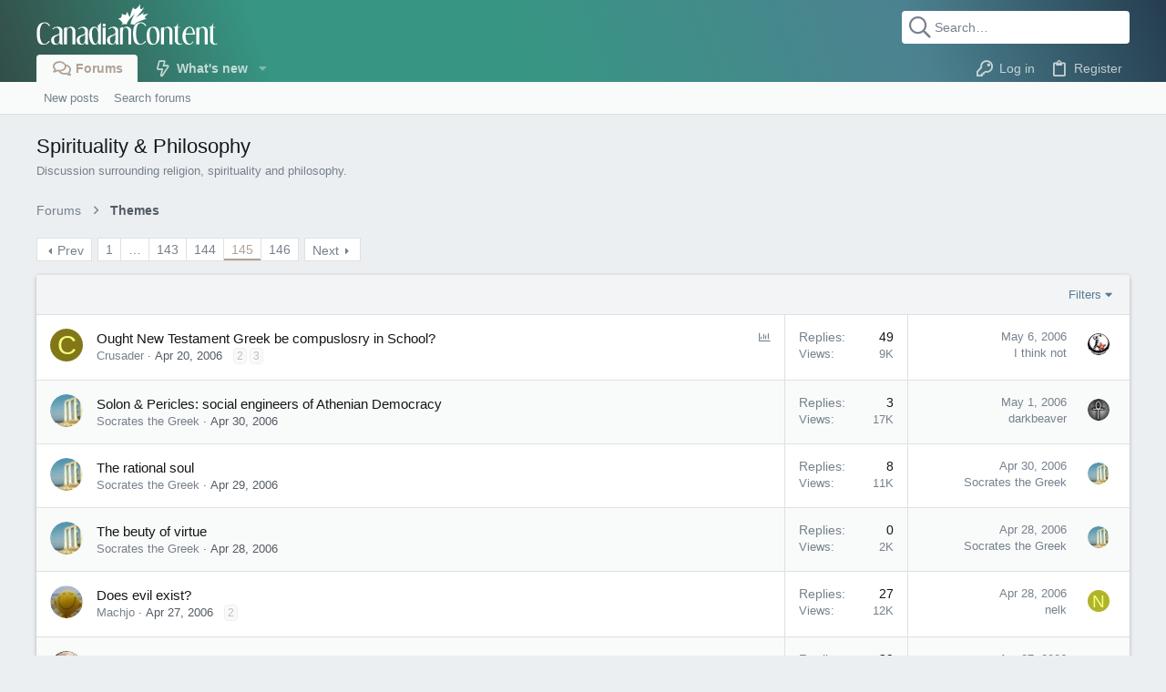

--- FILE ---
content_type: text/html; charset=utf-8
request_url: https://forums.canadiancontent.net/forums/spirituality-philosophy.147/page-145
body_size: 21782
content:
<!DOCTYPE html>









	
	



	


	
	


















	



















	











	

































	



























	






	




































<html id="XF" lang="en-US" dir="LTR"
	  style="font-size: 62.5%;"
	  data-app="public"
	  data-template="forum_view"
	  data-container-key="node-147"
	  data-content-key=""
	  data-logged-in="false"
	  data-cookie-prefix="xf_"
	  data-csrf="1769977475,d46c87264f26112d2ef3ce1f3a8321b9"
	  class="has-no-js template-forum_view  uix_page--fixed uix_hasSectionLinks  uix_hasCrumbs"
	  >
	<head>
<!-- Google tag (gtag.js) -->
		<script async src="https://www.googletagmanager.com/gtag/js?id=G-KN08TQ24RH"></script>
		<script>
  		window.dataLayer = window.dataLayer || [];
  		function gtag(){dataLayer.push(arguments);}
  		gtag('js', new Date());

  		gtag('config', 'G-KN08TQ24RH');
		</script>
		<meta charset="utf-8" />
		<meta http-equiv="X-UA-Compatible" content="IE=Edge" />
		<meta name="viewport" content="width=device-width, initial-scale=1, viewport-fit=cover">
		<meta name="apple-mobile-web-app-title" content="CCF">

		

		<title>Spirituality &amp; Philosophy | Page 145</title>
		<link rel="manifest" href="/webmanifest.php">
		
		<meta name="apple-mobile-web-app-title" content="CCF">
		

		
			<link rel="canonical" href="https://forums.canadiancontent.net/forums/spirituality-philosophy.147/page-145" />
		
			<link rel="alternate" type="application/rss+xml" title="RSS feed for Spirituality &amp; Philosophy" href="/forums/spirituality-philosophy.147/index.rss" />
		
			<link rel="prev" href="/forums/spirituality-philosophy.147/page-144" />
		
			<link rel="next" href="/forums/spirituality-philosophy.147/page-146" />
		

		
			
	
	
	<meta property="og:site_name" content="Canadian Content Forums" />


		
		
			
	
	
	<meta property="og:type" content="website" />


		
		
			
	
	
	
		<meta property="og:title" content="Spirituality &amp; Philosophy" />
		<meta property="twitter:title" content="Spirituality &amp; Philosophy" />
	


		
		
			
	
	
	
		<meta name="description" content="Discussion surrounding religion, spirituality and philosophy." />
		<meta property="og:description" content="Discussion surrounding religion, spirituality and philosophy." />
		<meta property="twitter:description" content="Discussion surrounding religion, spirituality and philosophy." />
	


		
		
			
	
	
	<meta property="og:url" content="https://forums.canadiancontent.net/forums/spirituality-philosophy.147/page-145" />


		
		

		
	

	
		


	<link rel="preload" href="/styles/fonts/fa/fa-regular-400.woff2?_v=5.14.0" as="font" type="font/woff2" crossorigin="anonymous" />


	<link rel="preload" href="/styles/fonts/fa/fa-solid-900.woff2?_v=5.14.0" as="font" type="font/woff2" crossorigin="anonymous" />


<link rel="preload" href="/styles/fonts/fa/fa-brands-400.woff2?_v=5.14.0" as="font" type="font/woff2" crossorigin="anonymous" />
	

	
		
	

	<link rel="stylesheet" href="/css.php?css=public%3Anormalize.css%2Cpublic%3Afa.css%2Cpublic%3Acore.less%2Cpublic%3Aapp.less&amp;s=4&amp;l=1&amp;d=1688037584&amp;k=f07ad1c4925782e1842bb9b78f60e5d2ef3a1840" />

	

	
	
	

	<link rel="stylesheet" href="/css.php?css=public%3Astructured_list.less%2Cpublic%3Auix.less%2Cpublic%3Auix_socialMedia.less%2Cpublic%3Aextra.less&amp;s=4&amp;l=1&amp;d=1688037584&amp;k=119b18c86db9213643e7adebfd21b8da45a515ca" />

	
	
		<script src="/js/xf/preamble.min.js?_v=786223df"></script>
	
	
	<meta name="apple-mobile-web-app-capable" content="yes">


		
			<link rel="icon" type="image/png" href="https://cdn.lo4d.com/i/cc_icon.png" sizes="32x32" />
		
		
		

		

		

	
</head>

	<body data-template="forum_view">
		<style>
	.p-pageWrapper .p-navSticky {
		top: 0 !important;
	}

	

	
	

	
	
	
		
			
			
		
	

	

	

		
		
		.uix_mainTabBar {top: 30px !important;}
		.uix_stickyBodyElement:not(.offCanvasMenu) {
			top: 50px !important;
			min-height: calc(100vh - 50px) !important;
		}
		.uix_sidebarInner .uix_sidebar--scroller {margin-top: 50px;}
		.uix_sidebarInner {margin-top: -50px;}
		.p-body-sideNavInner .uix_sidebar--scroller {margin-top: 50px;}
		.p-body-sideNavInner {margin-top: -50px;}
		.uix_stickyCategoryStrips {top: 50px !important;}
		#XF .u-anchorTarget {
			height: 50px;
			margin-top: -50px;
		}
	
		

		
			@media (max-width: 900px) {
		
				.p-sectionLinks {display: none;}

				

				.uix_mainTabBar {top: 30px !important;}
				.uix_stickyBodyElement:not(.offCanvasMenu) {
					top: 50px !important;
					min-height: calc(100vh - 50px) !important;
				}
				.uix_sidebarInner .uix_sidebar--scroller {margin-top: 50px;}
				.uix_sidebarInner {margin-top: -50px;}
				.p-body-sideNavInner .uix_sidebar--scroller {margin-top: 50px;}
				.p-body-sideNavInner {margin-top: -50px;}
				.uix_stickyCategoryStrips {top: 50px !important;}
				#XF .u-anchorTarget {
					height: 50px;
					margin-top: -50px;
				}

				
		
			}
		
	

	.uix_sidebarNav .uix_sidebar--scroller {max-height: calc(100vh - 50px);}
	
	
</style>


		<div id="jumpToTop"></div>

		

		<div class="uix_pageWrapper--fixed">
			<div class="p-pageWrapper" id="top">

				
				<div class="uix_headerContainer">
					<div class="uix_headerContainer--stickyFix"></div>
				
					
	
	



					

					

					
						
						
							<header class="p-header" id="header">
								<div class="p-header-inner">
									
						
							<div class="p-header-content">
								
									
										
	
	<div class="p-header-logo p-header-logo--image">
		<a class="uix_logo" href="https://forums.canadiancontent.net">
			
				<img src="https://cdn.lo4d.com/i/canadiancontent_wh.svg" srcset="" alt="Canadian Content Forums"
					 width="150" height="46" />
				
		</a>
		
			<a class="uix_logoSmall" href="https://forums.canadiancontent.net">
				<img src="https://cdn.lo4d.com/i/cc_icon.png"
					 alt="Canadian Content Forums"
					 />
			</a>
		
	</div>


									

									
										<div class="p-nav-opposite">
											
												
		
			
				
				
					<div class="p-navgroup p-discovery">
						
							
	

							
	
		
		
			<div class="uix_searchBar">
				<div class="uix_searchBarInner">
					<form action="/search/search" method="post" class="uix_searchForm" data-xf-init="quick-search">
						<a class="uix_search--close">
							<i class="fa--xf far fa-window-close" aria-hidden="true"></i>
						</a>
						<input type="text" class="input js-uix_syncValue uix_searchInput uix_searchDropdown__trigger" autocomplete="off" data-uixsync="search" name="keywords" placeholder="Search…" aria-label="Search" data-menu-autofocus="true" />
						<a href="/search/"
						   class="uix_search--settings u-ripple"
						   data-xf-key="/"
						   aria-label="Search"
						   aria-expanded="false"
						   aria-haspopup="true"
						   title="Search">
							<i class="fa--xf far fa-cog" aria-hidden="true"></i>
						</a>
						<span class=" uix_searchIcon">
							<i class="fa--xf far fa-search" aria-hidden="true"></i>
						</span>
						<input type="hidden" name="_xfToken" value="1769977475,d46c87264f26112d2ef3ce1f3a8321b9" />
					</form>
				</div>

				
					<a class="uix_searchIconTrigger p-navgroup-link p-navgroup-link--iconic p-navgroup-link--search u-ripple"
					   aria-label="Search"
					   aria-expanded="false"
					   aria-haspopup="true"
					   title="Search">
						<i aria-hidden="true"></i>
					</a>
				

				
					<a href="/search/"
					   class="p-navgroup-link p-navgroup-link--iconic p-navgroup-link--search u-ripple js-uix_minimalSearch__target"
					   data-xf-click="menu"
					   aria-label="Search"
					   aria-expanded="false"
					   aria-haspopup="true"
					   title="Search">
						<i aria-hidden="true"></i>
					</a>
				

				<div class="menu menu--structural menu--wide" data-menu="menu" aria-hidden="true">
					<form action="/search/search" method="post"
						  class="menu-content"
						  data-xf-init="quick-search">
						<h3 class="menu-header">Search</h3>
						
						<div class="menu-row">
							
								<div class="inputGroup inputGroup--joined">
									<input type="text" class="input js-uix_syncValue" name="keywords" data-uixsync="search" placeholder="Search…" aria-label="Search" data-menu-autofocus="true" />
									
			<select name="constraints" class="js-quickSearch-constraint input" aria-label="Search within">
				<option value="">Everywhere</option>
<option value="{&quot;search_type&quot;:&quot;post&quot;}">Threads</option>
<option value="{&quot;search_type&quot;:&quot;post&quot;,&quot;c&quot;:{&quot;nodes&quot;:[147],&quot;child_nodes&quot;:1}}">This forum</option>

			</select>
		
								</div>
								
						</div>

						
						<div class="menu-row">
							<label class="iconic"><input type="checkbox"  name="c[title_only]" value="1" /><i aria-hidden="true"></i><span class="iconic-label">Search titles only</span></label>

						</div>
						
						<div class="menu-row">
							<div class="inputGroup">
								<span class="inputGroup-text" id="ctrl_search_menu_by_member">By:</span>
								<input type="text" class="input" name="c[users]" data-xf-init="auto-complete" placeholder="Member" aria-labelledby="ctrl_search_menu_by_member" />
							</div>
						</div>
						<div class="menu-footer">
							<span class="menu-footer-controls">
								<button type="submit" class="button--primary button button--icon button--icon--search"><span class="button-text">Search</span></button>
								<a href="/search/" class="button"><span class="button-text">Advanced search…</span></a>
							</span>
						</div>

						<input type="hidden" name="_xfToken" value="1769977475,d46c87264f26112d2ef3ce1f3a8321b9" />
					</form>
				</div>


				<div class="menu menu--structural menu--wide uix_searchDropdown__menu" aria-hidden="true">
					<form action="/search/search" method="post"
						  class="menu-content"
						  data-xf-init="quick-search">
						
						
							<div class="menu-row">

								<div class="inputGroup">
									<input name="keywords"
										   class="js-uix_syncValue"
										   data-uixsync="search"
										   placeholder="Search…"
										   aria-label="Search"
										   type="hidden" />
									
			<select name="constraints" class="js-quickSearch-constraint input" aria-label="Search within">
				<option value="">Everywhere</option>
<option value="{&quot;search_type&quot;:&quot;post&quot;}">Threads</option>
<option value="{&quot;search_type&quot;:&quot;post&quot;,&quot;c&quot;:{&quot;nodes&quot;:[147],&quot;child_nodes&quot;:1}}">This forum</option>

			</select>
		
								</div>
							</div>
							

						
						<div class="menu-row">
							<label class="iconic"><input type="checkbox"  name="c[title_only]" value="1" /><i aria-hidden="true"></i><span class="iconic-label">Search titles only</span></label>

						</div>
						
						<div class="menu-row">
							<div class="inputGroup">
								<span class="inputGroup-text">By:</span>
								<input class="input" name="c[users]" data-xf-init="auto-complete" placeholder="Member" />
							</div>
						</div>
						<div class="menu-footer">
							<span class="menu-footer-controls">
								<button type="submit" class="button--primary button button--icon button--icon--search"><span class="button-text">Search</span></button>
								<a href="/search/" class="button" rel="nofollow"><span class="button-text">Advanced…</span></a>
							</span>
						</div>

						<input type="hidden" name="_xfToken" value="1769977475,d46c87264f26112d2ef3ce1f3a8321b9" />
					</form>
				</div>
			</div>
		
	
	

						
					</div>
				
				
	

			
		
	
											
										</div>
									
								
							</div>
						
					
								</div>
							</header>
						
					
					

					
					
					

					
						<div class="p-navSticky p-navSticky--primary uix_stickyBar" data-top-offset-breakpoints="
						[
							{
								&quot;breakpoint&quot;: &quot;0&quot;,
								&quot;offset&quot;: &quot;0&quot;
							}
							
							
						]
					" data-xf-init="sticky-header">
							
						<nav class="p-nav">
							<div class="p-nav-inner">
								
									
									
										
										
									<a class="p-nav-menuTrigger  badgeContainer" data-badge="0" data-xf-click="off-canvas" data-menu=".js-headerOffCanvasMenu" role="button" tabindex="0">
										<i aria-hidden="true"></i>
										<span class="p-nav-menuText">Menu</span>
									</a>
									
								

								
	
	<div class="p-header-logo p-header-logo--image">
		<a class="uix_logo" href="https://forums.canadiancontent.net">
			
				<img src="https://cdn.lo4d.com/i/canadiancontent_wh.svg" srcset="" alt="Canadian Content Forums"
					 width="150" height="46" />
				
		</a>
		
			<a class="uix_logoSmall" href="https://forums.canadiancontent.net">
				<img src="https://cdn.lo4d.com/i/cc_icon.png"
					 alt="Canadian Content Forums"
					 />
			</a>
		
	</div>



								
									
										<div class="p-nav-scroller hScroller" data-xf-init="h-scroller" data-auto-scroll=".p-navEl.is-selected">
											<div class="hScroller-scroll">
												<ul class="p-nav-list js-offCanvasNavSource">
													
														<li>
															
	<div class="p-navEl u-ripple is-selected" data-has-children="true">
		
			
				
	
	<a href="/"
			class="p-navEl-link p-navEl-link--splitMenu "
			
			
			data-nav-id="forums"><span>Forums</span></a>

				
					<a data-xf-key="1"
					   data-xf-click="menu"
					   data-menu-pos-ref="< .p-navEl"
					   class="p-navEl-splitTrigger"
					   role="button"
					   tabindex="0"
					   aria-label="Toggle expanded"
					   aria-expanded="false"
					   aria-haspopup="true">
					</a>
				
				
			
				
					<div class="menu menu--structural" data-menu="menu" aria-hidden="true">
						<div class="menu-content">
							
								
	
	
	<a href="/whats-new/posts/"
			class="menu-linkRow u-ripple u-indentDepth0 js-offCanvasCopy "
			
			
			data-nav-id="newPosts"><span>New posts</span></a>

	

							
								
	
	
	<a href="/search/?type=post"
			class="menu-linkRow u-ripple u-indentDepth0 js-offCanvasCopy "
			
			
			data-nav-id="searchForums"><span>Search forums</span></a>

	

							
						</div>
					</div>
				
			
			
			
		
			
	
</div>

														</li>
													
														<li>
															
	<div class="p-navEl u-ripple " data-has-children="true">
		
			
				
	
	<a href="/whats-new/"
			class="p-navEl-link p-navEl-link--splitMenu "
			
			
			data-nav-id="whatsNew"><span>What's new</span></a>

				
					<a data-xf-key="2"
					   data-xf-click="menu"
					   data-menu-pos-ref="< .p-navEl"
					   class="p-navEl-splitTrigger"
					   role="button"
					   tabindex="0"
					   aria-label="Toggle expanded"
					   aria-expanded="false"
					   aria-haspopup="true">
					</a>
				
				
			
				
					<div class="menu menu--structural" data-menu="menu" aria-hidden="true">
						<div class="menu-content">
							
								
	
	
	<a href="/whats-new/posts/"
			class="menu-linkRow u-ripple u-indentDepth0 js-offCanvasCopy "
			 rel="nofollow"
			
			data-nav-id="whatsNewPosts"><span>New posts</span></a>

	

							
								
	
	
	<a href="/whats-new/profile-posts/"
			class="menu-linkRow u-ripple u-indentDepth0 js-offCanvasCopy "
			 rel="nofollow"
			
			data-nav-id="whatsNewProfilePosts"><span>New profile posts</span></a>

	

							
								
	
	
	<a href="/whats-new/latest-activity"
			class="menu-linkRow u-ripple u-indentDepth0 js-offCanvasCopy "
			 rel="nofollow"
			
			data-nav-id="latestActivity"><span>Latest activity</span></a>

	

							
						</div>
					</div>
				
			
			
			
		
			
	
</div>

														</li>
													
												</ul>
											</div>
										</div>
									

									
										<div class="uix_activeNavTitle">
											<span>
												
													Forums
													
											</span>
										</div>
									
								

								
	


								
									<div class="p-nav-opposite">
										
											
		
			
				
					<div class="p-navgroup p-account p-navgroup--guest">
						
							
								
	
		
		
	
		
			<a href="/login/" class="p-navgroup-link p-navgroup-link--textual p-navgroup-link--logIn" data-xf-click="menu">
				<i></i>
				<span class="p-navgroup-linkText">Log in</span>
			</a>
			<div class="menu menu--structural menu--medium" data-menu="menu" aria-hidden="true" data-href="/login/"></div>
		
	
	
		
			<a href="/register/" class="p-navgroup-link u-ripple p-navgroup-link--textual p-navgroup-link--register" data-xf-click="overlay" data-follow-redirects="on">
				<i></i>
				<span class="p-navgroup-linkText">Register</span>
			</a>
		
	

	

							
						
					</div>
				
				
					<div class="p-navgroup p-discovery">
						
							
	
		
	

							
	
		
		
			<div class="uix_searchBar">
				<div class="uix_searchBarInner">
					<form action="/search/search" method="post" class="uix_searchForm" data-xf-init="quick-search">
						<a class="uix_search--close">
							<i class="fa--xf far fa-window-close" aria-hidden="true"></i>
						</a>
						<input type="text" class="input js-uix_syncValue uix_searchInput uix_searchDropdown__trigger" autocomplete="off" data-uixsync="search" name="keywords" placeholder="Search…" aria-label="Search" data-menu-autofocus="true" />
						<a href="/search/"
						   class="uix_search--settings u-ripple"
						   data-xf-key="/"
						   aria-label="Search"
						   aria-expanded="false"
						   aria-haspopup="true"
						   title="Search">
							<i class="fa--xf far fa-cog" aria-hidden="true"></i>
						</a>
						<span class=" uix_searchIcon">
							<i class="fa--xf far fa-search" aria-hidden="true"></i>
						</span>
						<input type="hidden" name="_xfToken" value="1769977475,d46c87264f26112d2ef3ce1f3a8321b9" />
					</form>
				</div>

				
					<a class="uix_searchIconTrigger p-navgroup-link p-navgroup-link--iconic p-navgroup-link--search u-ripple"
					   aria-label="Search"
					   aria-expanded="false"
					   aria-haspopup="true"
					   title="Search">
						<i aria-hidden="true"></i>
					</a>
				

				
					<a href="/search/"
					   class="p-navgroup-link p-navgroup-link--iconic p-navgroup-link--search u-ripple js-uix_minimalSearch__target"
					   data-xf-click="menu"
					   aria-label="Search"
					   aria-expanded="false"
					   aria-haspopup="true"
					   title="Search">
						<i aria-hidden="true"></i>
					</a>
				

				<div class="menu menu--structural menu--wide" data-menu="menu" aria-hidden="true">
					<form action="/search/search" method="post"
						  class="menu-content"
						  data-xf-init="quick-search">
						<h3 class="menu-header">Search</h3>
						
						<div class="menu-row">
							
								<div class="inputGroup inputGroup--joined">
									<input type="text" class="input js-uix_syncValue" name="keywords" data-uixsync="search" placeholder="Search…" aria-label="Search" data-menu-autofocus="true" />
									
			<select name="constraints" class="js-quickSearch-constraint input" aria-label="Search within">
				<option value="">Everywhere</option>
<option value="{&quot;search_type&quot;:&quot;post&quot;}">Threads</option>
<option value="{&quot;search_type&quot;:&quot;post&quot;,&quot;c&quot;:{&quot;nodes&quot;:[147],&quot;child_nodes&quot;:1}}">This forum</option>

			</select>
		
								</div>
								
						</div>

						
						<div class="menu-row">
							<label class="iconic"><input type="checkbox"  name="c[title_only]" value="1" /><i aria-hidden="true"></i><span class="iconic-label">Search titles only</span></label>

						</div>
						
						<div class="menu-row">
							<div class="inputGroup">
								<span class="inputGroup-text" id="ctrl_search_menu_by_member">By:</span>
								<input type="text" class="input" name="c[users]" data-xf-init="auto-complete" placeholder="Member" aria-labelledby="ctrl_search_menu_by_member" />
							</div>
						</div>
						<div class="menu-footer">
							<span class="menu-footer-controls">
								<button type="submit" class="button--primary button button--icon button--icon--search"><span class="button-text">Search</span></button>
								<a href="/search/" class="button"><span class="button-text">Advanced search…</span></a>
							</span>
						</div>

						<input type="hidden" name="_xfToken" value="1769977475,d46c87264f26112d2ef3ce1f3a8321b9" />
					</form>
				</div>


				<div class="menu menu--structural menu--wide uix_searchDropdown__menu" aria-hidden="true">
					<form action="/search/search" method="post"
						  class="menu-content"
						  data-xf-init="quick-search">
						
						
							<div class="menu-row">

								<div class="inputGroup">
									<input name="keywords"
										   class="js-uix_syncValue"
										   data-uixsync="search"
										   placeholder="Search…"
										   aria-label="Search"
										   type="hidden" />
									
			<select name="constraints" class="js-quickSearch-constraint input" aria-label="Search within">
				<option value="">Everywhere</option>
<option value="{&quot;search_type&quot;:&quot;post&quot;}">Threads</option>
<option value="{&quot;search_type&quot;:&quot;post&quot;,&quot;c&quot;:{&quot;nodes&quot;:[147],&quot;child_nodes&quot;:1}}">This forum</option>

			</select>
		
								</div>
							</div>
							

						
						<div class="menu-row">
							<label class="iconic"><input type="checkbox"  name="c[title_only]" value="1" /><i aria-hidden="true"></i><span class="iconic-label">Search titles only</span></label>

						</div>
						
						<div class="menu-row">
							<div class="inputGroup">
								<span class="inputGroup-text">By:</span>
								<input class="input" name="c[users]" data-xf-init="auto-complete" placeholder="Member" />
							</div>
						</div>
						<div class="menu-footer">
							<span class="menu-footer-controls">
								<button type="submit" class="button--primary button button--icon button--icon--search"><span class="button-text">Search</span></button>
								<a href="/search/" class="button" rel="nofollow"><span class="button-text">Advanced…</span></a>
							</span>
						</div>

						<input type="hidden" name="_xfToken" value="1769977475,d46c87264f26112d2ef3ce1f3a8321b9" />
					</form>
				</div>
			</div>
		
	
	

						
					</div>
				
				
	

			
		
	
											
	
		
	

	

										
									</div>
								
							</div>
							
						</nav>
					
						</div>
						
		
			<div class="p-sectionLinks">
				<div class="pageContent">
					
						
							
								
								
								<div class="p-sectionLinks-inner hScroller" data-xf-init="h-scroller">
									<div class="hScroller-scroll">
										<ul class="p-sectionLinks-list">
											
												<li>
													
	<div class="p-navEl u-ripple " >
		
			
				
	
	<a href="/whats-new/posts/"
			class="p-navEl-link  "
			
			data-xf-key="alt+1"
			data-nav-id="newPosts"><span>New posts</span></a>

				
				
			
			
			
		
			
	
</div>

												</li>
											
												<li>
													
	<div class="p-navEl u-ripple " >
		
			
				
	
	<a href="/search/?type=post"
			class="p-navEl-link  "
			
			data-xf-key="alt+2"
			data-nav-id="searchForums"><span>Search forums</span></a>

				
				
			
			
			
		
			
	
</div>

												</li>
											
										</ul>
									</div>
								</div>
							
							
						
					
				</div>
			</div>
			
	
						

					

					
	

					
	

					
	

					
	

					
				
				</div>
				

				
				<div class="offCanvasMenu offCanvasMenu--nav js-headerOffCanvasMenu" data-menu="menu" aria-hidden="true" data-ocm-builder="navigation">
					<div class="offCanvasMenu-backdrop" data-menu-close="true"></div>
					<div class="offCanvasMenu-content">
						
						<div class="sidePanel sidePanel--nav sidePanel--visitor">
	<div class="sidePanel__tabPanels">
		
		<div data-content="navigation" class="is-active sidePanel__tabPanel js-navigationTabPanel">
			
							<div class="offCanvasMenu-header">
								Menu
								<a class="offCanvasMenu-closer" data-menu-close="true" role="button" tabindex="0" aria-label="Close"></a>
							</div>
							
							<div class="js-offCanvasNavTarget"></div>
							
							
						
		</div>
		
		
		
	</div>
</div>

						
						<div class="offCanvasMenu-installBanner js-installPromptContainer" style="display: none;" data-xf-init="install-prompt">
							<div class="offCanvasMenu-installBanner-header">Install the app</div>
							<button type="button" class="js-installPromptButton button"><span class="button-text">Install</span></button>
						</div>
					</div>
				</div>

				
	
		
	
		
			
			<div class="p-body-header">
			
				<div class="pageContent">
					
						
							<div class="uix_headerInner">
								
			
									
										<div class="p-title ">
											
												
													<h1 class="p-title-value">Spirituality &amp; Philosophy</h1>
												
											
										</div>
									

									
										<div class="p-description">Discussion surrounding religion, spirituality and philosophy.</div>
									
								
			
							</div>
						
						
					
				</div>
			</div>
		
	

	


				<div class="p-body">

					

					<div class="p-body-inner ">
						
						<!--XF:EXTRA_OUTPUT-->

						
	
		
	
		

		
	

	


						
	


						
	


						
	
		
	
	
	
		<div class="breadcrumb block ">
			<div class="pageContent">
				
					
						
							<ul class="p-breadcrumbs "
								itemscope itemtype="https://schema.org/BreadcrumbList">
								
									
		

		
		

		
			
			
	<li itemprop="itemListElement" itemscope itemtype="https://schema.org/ListItem">
		<a href="/" itemprop="item">
			
				<span itemprop="name">Forums</span>
			
		</a>
		<meta itemprop="position" content="1" />
	</li>

		
		
			
			
	<li itemprop="itemListElement" itemscope itemtype="https://schema.org/ListItem">
		<a href="/#themes.104" itemprop="item">
			
				<span itemprop="name">Themes</span>
			
		</a>
		<meta itemprop="position" content="2" />
	</li>

		
	
								
							</ul>
						
					
				
			</div>
		</div>
	

	

	


						
	


						
	<noscript><div class="blockMessage blockMessage--important blockMessage--iconic u-noJsOnly">JavaScript is disabled. For a better experience, please enable JavaScript in your browser before proceeding.</div></noscript>

						
	<div class="blockMessage blockMessage--important blockMessage--iconic js-browserWarning" style="display: none">You are using an out of date browser. It  may not display this or other websites correctly.<br />You should upgrade or use an <a href="https://www.google.com/chrome/" target="_blank" rel="noopener">alternative browser</a>.</div>



						<div uix_component="MainContainer" class="uix_contentWrapper">

							
	


							
							
	

							
	

							
	

							
	


							<div class="p-body-main  ">
								
								

								
	

								<div uix_component="MainContent" class="p-body-content">
									<!-- ABOVE MAIN CONTENT -->
									
	

									
	

									
	

									
	

									
	

									<div class="p-body-pageContent">
										
	

										
	

										
	

										
	

										
	

										









	
	
	






	

	
		
	

















<div class="block " data-xf-init="" data-type="thread" data-href="/inline-mod/">

	<div class="block-outer"><div class="block-outer-main"><nav class="pageNavWrapper pageNavWrapper--mixed ">



<div class="pageNav pageNav--skipStart ">
	
		<a href="/forums/spirituality-philosophy.147/page-144" class="pageNav-jump pageNav-jump--prev">Prev</a>
	

	<ul class="pageNav-main">
		

	
		<li class="pageNav-page "><a href="/forums/spirituality-philosophy.147/">1</a></li>
	


		
			
				<li class="pageNav-page pageNav-page--skip pageNav-page--skipStart">
					<a data-xf-init="tooltip" title="Go to page"
						data-xf-click="menu"
						role="button" tabindex="0" aria-expanded="false" aria-haspopup="true">…</a>
					

	<div class="menu menu--pageJump" data-menu="menu" aria-hidden="true">
		<div class="menu-content">
			<h4 class="menu-header">Go to page</h4>
			<div class="menu-row" data-xf-init="page-jump" data-page-url="/forums/spirituality-philosophy.147/page-%page%">
				<div class="inputGroup inputGroup--numbers">
					<div class="inputGroup inputGroup--numbers inputNumber" data-xf-init="number-box"><input type="number" pattern="\d*" class="input input--number js-numberBoxTextInput input input--numberNarrow js-pageJumpPage" value="142"  min="1" max="146" step="1" required="required" data-menu-autofocus="true" /></div>
					<span class="inputGroup-text"><button type="button" class="js-pageJumpGo button"><span class="button-text">Go</span></button></span>
				</div>
			</div>
		</div>
	</div>

				</li>
			
		

		
			

	
		<li class="pageNav-page pageNav-page--earlier"><a href="/forums/spirituality-philosophy.147/page-143">143</a></li>
	

		
			

	
		<li class="pageNav-page pageNav-page--earlier"><a href="/forums/spirituality-philosophy.147/page-144">144</a></li>
	

		
			

	
		<li class="pageNav-page pageNav-page--current "><a href="/forums/spirituality-philosophy.147/page-145">145</a></li>
	

		

		

		

	
		<li class="pageNav-page "><a href="/forums/spirituality-philosophy.147/page-146">146</a></li>
	

	</ul>

	
		<a href="/forums/spirituality-philosophy.147/page-146" class="pageNav-jump pageNav-jump--next">Next</a>
	
</div>

<div class="pageNavSimple">
	
		<a href="/forums/spirituality-philosophy.147/"
			class="pageNavSimple-el pageNavSimple-el--first"
			data-xf-init="tooltip" title="First">
			<i aria-hidden="true"></i> <span class="u-srOnly">First</span>
		</a>
		<a href="/forums/spirituality-philosophy.147/page-144" class="pageNavSimple-el pageNavSimple-el--prev">
			<i aria-hidden="true"></i> Prev
		</a>
	

	<a class="pageNavSimple-el pageNavSimple-el--current"
		data-xf-init="tooltip" title="Go to page"
		data-xf-click="menu" role="button" tabindex="0" aria-expanded="false" aria-haspopup="true">
		145 of 146
	</a>
	

	<div class="menu menu--pageJump" data-menu="menu" aria-hidden="true">
		<div class="menu-content">
			<h4 class="menu-header">Go to page</h4>
			<div class="menu-row" data-xf-init="page-jump" data-page-url="/forums/spirituality-philosophy.147/page-%page%">
				<div class="inputGroup inputGroup--numbers">
					<div class="inputGroup inputGroup--numbers inputNumber" data-xf-init="number-box"><input type="number" pattern="\d*" class="input input--number js-numberBoxTextInput input input--numberNarrow js-pageJumpPage" value="145"  min="1" max="146" step="1" required="required" data-menu-autofocus="true" /></div>
					<span class="inputGroup-text"><button type="button" class="js-pageJumpGo button"><span class="button-text">Go</span></button></span>
				</div>
			</div>
		</div>
	</div>


	
		<a href="/forums/spirituality-philosophy.147/page-146" class="pageNavSimple-el pageNavSimple-el--next">
			Next <i aria-hidden="true"></i>
		</a>
		<a href="/forums/spirituality-philosophy.147/page-146"
			class="pageNavSimple-el pageNavSimple-el--last"
			data-xf-init="tooltip" title="Last">
			<i aria-hidden="true"></i> <span class="u-srOnly">Last</span>
		</a>
	
</div>

</nav>



</div></div>

	<div class="block-container uix_discussionList">

		
			<div class="block-filterBar">
				<div class="filterBar">
					

					<a class="filterBar-menuTrigger" data-xf-click="menu" role="button" tabindex="0" aria-expanded="false" aria-haspopup="true">Filters</a>
					<div class="menu menu--wide" data-menu="menu" aria-hidden="true"
						data-href="/forums/spirituality-philosophy.147/filters"
						data-load-target=".js-filterMenuBody">
						<div class="menu-content">
							<h4 class="menu-header">Show only:</h4>
							<div class="js-filterMenuBody">
								<div class="menu-row">Loading…</div>
							</div>
						</div>
					</div>
				</div>
			</div>
		

		

		<div class="block-body">
			
				<div class="structItemContainer">
					

	

	



					
						

						

						<div class="structItemContainer-group js-threadList">
							
								
									

	

	<div class="structItem structItem--thread js-inlineModContainer js-threadListItem-45933" data-author="Crusader">

	
		<div class="structItem-cell structItem-cell--icon">
			<div class="structItem-iconContainer">
				<a href="/members/crusader.12027/" class="avatar avatar--s avatar--default avatar--default--dynamic" data-user-id="12027" data-xf-init="member-tooltip" style="background-color: #827717; color: #f4ff81">
			<span class="avatar-u12027-s">C</span> 
		</a>
				
			</div>
		</div>
	

	
		<div class="structItem-cell structItem-cell--main" data-xf-init="touch-proxy">
			
				<ul class="structItem-statuses">
				
				
					
					
					
					
					

					
						
					

					
					

					
					
						
							
								
								
									<li>
										
										<i class="fa--xf far fa-chart-bar structItem-status" aria-hidden="true" title="Poll"></i>
										<span class="u-srOnly">Poll</span>
									</li>
								
							
						
					
				
				
				</ul>
			
			<div class="structItem-title" uix-data-href="/threads/ought-new-testament-greek-be-compuslosry-in-school.45933/">
				
				
				<a href="/threads/ought-new-testament-greek-be-compuslosry-in-school.45933/" class="" data-tp-primary="on" data-xf-init="preview-tooltip" data-preview-url="/threads/ought-new-testament-greek-be-compuslosry-in-school.45933/preview">Ought New Testament Greek be compuslosry in School?</a>
			</div>

			<div class="structItem-minor">
				

				
					<ul class="structItem-parts">
						<li><a href="/members/crusader.12027/" class="username " dir="auto" itemprop="name" data-user-id="12027" data-xf-init="member-tooltip">Crusader</a></li>
						<li class="structItem-startDate"><a href="/threads/ought-new-testament-greek-be-compuslosry-in-school.45933/" rel="nofollow"><time  class="u-dt" dir="auto" datetime="2006-04-20T09:05:55-0400" data-time="1145538355" data-date-string="Apr 20, 2006" data-time-string="9:05 AM" title="Apr 20, 2006 at 9:05 AM">Apr 20, 2006</time></a></li>
						
						
						
							<span class="structItem-pageJump">
							
								<a href="/threads/ought-new-testament-greek-be-compuslosry-in-school.45933/page-2">2</a>
							
								<a href="/threads/ought-new-testament-greek-be-compuslosry-in-school.45933/page-3">3</a>
							
							</span>
						
					</ul>
				
			</div>
		</div>
	

	
		<div class="structItem-cell structItem-cell--meta" title="First message reaction score: 0">
			<dl class="pairs pairs--justified">
				<dt>Replies</dt>
				<dd>49</dd>
			</dl>
			<dl class="pairs pairs--justified structItem-minor">
				<dt>Views</dt>
				<dd>9K</dd>
			</dl>
		</div>
	

	
		<div class="structItem-cell structItem-cell--latest ">
		
			
				
				<a href="/threads/ought-new-testament-greek-be-compuslosry-in-school.45933/latest" rel="nofollow"><time  class="structItem-latestDate u-dt" dir="auto" datetime="2006-05-06T16:32:57-0400" data-time="1146947577" data-date-string="May 6, 2006" data-time-string="4:32 PM" title="May 6, 2006 at 4:32 PM">May 6, 2006</time></a>
				<div class="structItem-minor">
					
						<a href="/members/i-think-not.9100/" class="username " dir="auto" itemprop="name" data-user-id="9100" data-xf-init="member-tooltip">I think not</a>
					
				</div>
			
		</div>
	

	
		<div class="structItem-cell structItem-cell--icon structItem-cell--iconEnd">
			<div class="structItem-iconContainer">
				
					<a href="/members/i-think-not.9100/" class="avatar avatar--xxs" data-user-id="9100" data-xf-init="member-tooltip">
			<img src="/data/avatars/s/9/9100.jpg?1605566165"  alt="I think not" class="avatar-u9100-s" width="48" height="48" loading="lazy" /> 
		</a>
				
			</div>
		</div>
	

	</div>

								
									

	

	<div class="structItem structItem--thread js-inlineModContainer js-threadListItem-46402" data-author="Socrates the Greek">

	
		<div class="structItem-cell structItem-cell--icon">
			<div class="structItem-iconContainer">
				<a href="/members/socrates-the-greek.12001/" class="avatar avatar--s" data-user-id="12001" data-xf-init="member-tooltip">
			<img src="/data/avatars/s/12/12001.jpg?1605566166"  alt="Socrates the Greek" class="avatar-u12001-s" width="48" height="48" loading="lazy" /> 
		</a>
				
			</div>
		</div>
	

	
		<div class="structItem-cell structItem-cell--main" data-xf-init="touch-proxy">
			
			<div class="structItem-title" uix-data-href="/threads/solon-pericles-social-engineers-of-athenian-democracy.46402/">
				
				
				<a href="/threads/solon-pericles-social-engineers-of-athenian-democracy.46402/" class="" data-tp-primary="on" data-xf-init="preview-tooltip" data-preview-url="/threads/solon-pericles-social-engineers-of-athenian-democracy.46402/preview">Solon &amp; Pericles: social engineers of Athenian Democracy</a>
			</div>

			<div class="structItem-minor">
				

				
					<ul class="structItem-parts">
						<li><a href="/members/socrates-the-greek.12001/" class="username " dir="auto" itemprop="name" data-user-id="12001" data-xf-init="member-tooltip">Socrates the Greek</a></li>
						<li class="structItem-startDate"><a href="/threads/solon-pericles-social-engineers-of-athenian-democracy.46402/" rel="nofollow"><time  class="u-dt" dir="auto" datetime="2006-04-30T14:27:17-0400" data-time="1146421637" data-date-string="Apr 30, 2006" data-time-string="2:27 PM" title="Apr 30, 2006 at 2:27 PM">Apr 30, 2006</time></a></li>
						
						
						
					</ul>
				
			</div>
		</div>
	

	
		<div class="structItem-cell structItem-cell--meta" title="First message reaction score: 0">
			<dl class="pairs pairs--justified">
				<dt>Replies</dt>
				<dd>3</dd>
			</dl>
			<dl class="pairs pairs--justified structItem-minor">
				<dt>Views</dt>
				<dd>17K</dd>
			</dl>
		</div>
	

	
		<div class="structItem-cell structItem-cell--latest ">
		
			
				
				<a href="/threads/solon-pericles-social-engineers-of-athenian-democracy.46402/latest" rel="nofollow"><time  class="structItem-latestDate u-dt" dir="auto" datetime="2006-05-01T11:10:45-0400" data-time="1146496245" data-date-string="May 1, 2006" data-time-string="11:10 AM" title="May 1, 2006 at 11:10 AM">May 1, 2006</time></a>
				<div class="structItem-minor">
					
						<a href="/members/darkbeaver.11209/" class="username " dir="auto" itemprop="name" data-user-id="11209" data-xf-init="member-tooltip">darkbeaver</a>
					
				</div>
			
		</div>
	

	
		<div class="structItem-cell structItem-cell--icon structItem-cell--iconEnd">
			<div class="structItem-iconContainer">
				
					<a href="/members/darkbeaver.11209/" class="avatar avatar--xxs" data-user-id="11209" data-xf-init="member-tooltip">
			<img src="/data/avatars/s/11/11209.jpg?1605566165"  alt="darkbeaver" class="avatar-u11209-s" width="48" height="48" loading="lazy" /> 
		</a>
				
			</div>
		</div>
	

	</div>

								
									

	

	<div class="structItem structItem--thread js-inlineModContainer js-threadListItem-46379" data-author="Socrates the Greek">

	
		<div class="structItem-cell structItem-cell--icon">
			<div class="structItem-iconContainer">
				<a href="/members/socrates-the-greek.12001/" class="avatar avatar--s" data-user-id="12001" data-xf-init="member-tooltip">
			<img src="/data/avatars/s/12/12001.jpg?1605566166"  alt="Socrates the Greek" class="avatar-u12001-s" width="48" height="48" loading="lazy" /> 
		</a>
				
			</div>
		</div>
	

	
		<div class="structItem-cell structItem-cell--main" data-xf-init="touch-proxy">
			
			<div class="structItem-title" uix-data-href="/threads/the-rational-soul.46379/">
				
				
				<a href="/threads/the-rational-soul.46379/" class="" data-tp-primary="on" data-xf-init="preview-tooltip" data-preview-url="/threads/the-rational-soul.46379/preview">The rational soul</a>
			</div>

			<div class="structItem-minor">
				

				
					<ul class="structItem-parts">
						<li><a href="/members/socrates-the-greek.12001/" class="username " dir="auto" itemprop="name" data-user-id="12001" data-xf-init="member-tooltip">Socrates the Greek</a></li>
						<li class="structItem-startDate"><a href="/threads/the-rational-soul.46379/" rel="nofollow"><time  class="u-dt" dir="auto" datetime="2006-04-29T14:39:47-0400" data-time="1146335987" data-date-string="Apr 29, 2006" data-time-string="2:39 PM" title="Apr 29, 2006 at 2:39 PM">Apr 29, 2006</time></a></li>
						
						
						
					</ul>
				
			</div>
		</div>
	

	
		<div class="structItem-cell structItem-cell--meta" title="First message reaction score: 0">
			<dl class="pairs pairs--justified">
				<dt>Replies</dt>
				<dd>8</dd>
			</dl>
			<dl class="pairs pairs--justified structItem-minor">
				<dt>Views</dt>
				<dd>11K</dd>
			</dl>
		</div>
	

	
		<div class="structItem-cell structItem-cell--latest ">
		
			
				
				<a href="/threads/the-rational-soul.46379/latest" rel="nofollow"><time  class="structItem-latestDate u-dt" dir="auto" datetime="2006-04-30T14:52:45-0400" data-time="1146423165" data-date-string="Apr 30, 2006" data-time-string="2:52 PM" title="Apr 30, 2006 at 2:52 PM">Apr 30, 2006</time></a>
				<div class="structItem-minor">
					
						<a href="/members/socrates-the-greek.12001/" class="username " dir="auto" itemprop="name" data-user-id="12001" data-xf-init="member-tooltip">Socrates the Greek</a>
					
				</div>
			
		</div>
	

	
		<div class="structItem-cell structItem-cell--icon structItem-cell--iconEnd">
			<div class="structItem-iconContainer">
				
					<a href="/members/socrates-the-greek.12001/" class="avatar avatar--xxs" data-user-id="12001" data-xf-init="member-tooltip">
			<img src="/data/avatars/s/12/12001.jpg?1605566166"  alt="Socrates the Greek" class="avatar-u12001-s" width="48" height="48" loading="lazy" /> 
		</a>
				
			</div>
		</div>
	

	</div>

								
									

	

	<div class="structItem structItem--thread js-inlineModContainer js-threadListItem-46361" data-author="Socrates the Greek">

	
		<div class="structItem-cell structItem-cell--icon">
			<div class="structItem-iconContainer">
				<a href="/members/socrates-the-greek.12001/" class="avatar avatar--s" data-user-id="12001" data-xf-init="member-tooltip">
			<img src="/data/avatars/s/12/12001.jpg?1605566166"  alt="Socrates the Greek" class="avatar-u12001-s" width="48" height="48" loading="lazy" /> 
		</a>
				
			</div>
		</div>
	

	
		<div class="structItem-cell structItem-cell--main" data-xf-init="touch-proxy">
			
			<div class="structItem-title" uix-data-href="/threads/the-beuty-of-virtue.46361/">
				
				
				<a href="/threads/the-beuty-of-virtue.46361/" class="" data-tp-primary="on" data-xf-init="preview-tooltip" data-preview-url="/threads/the-beuty-of-virtue.46361/preview">The beuty of virtue</a>
			</div>

			<div class="structItem-minor">
				

				
					<ul class="structItem-parts">
						<li><a href="/members/socrates-the-greek.12001/" class="username " dir="auto" itemprop="name" data-user-id="12001" data-xf-init="member-tooltip">Socrates the Greek</a></li>
						<li class="structItem-startDate"><a href="/threads/the-beuty-of-virtue.46361/" rel="nofollow"><time  class="u-dt" dir="auto" datetime="2006-04-28T23:46:38-0400" data-time="1146282398" data-date-string="Apr 28, 2006" data-time-string="11:46 PM" title="Apr 28, 2006 at 11:46 PM">Apr 28, 2006</time></a></li>
						
						
						
					</ul>
				
			</div>
		</div>
	

	
		<div class="structItem-cell structItem-cell--meta" title="First message reaction score: 0">
			<dl class="pairs pairs--justified">
				<dt>Replies</dt>
				<dd>0</dd>
			</dl>
			<dl class="pairs pairs--justified structItem-minor">
				<dt>Views</dt>
				<dd>2K</dd>
			</dl>
		</div>
	

	
		<div class="structItem-cell structItem-cell--latest ">
		
			
		
			
				
				<a href="/threads/the-beuty-of-virtue.46361/latest" rel="nofollow"><time  class="structItem-latestDate u-dt" dir="auto" datetime="2006-04-28T23:46:38-0400" data-time="1146282398" data-date-string="Apr 28, 2006" data-time-string="11:46 PM" title="Apr 28, 2006 at 11:46 PM">Apr 28, 2006</time></a>
				<div class="structItem-minor">
					
						<a href="/members/socrates-the-greek.12001/" class="username " dir="auto" itemprop="name" data-user-id="12001" data-xf-init="member-tooltip">Socrates the Greek</a>
					
				</div>
			
		</div>
	

	
		<div class="structItem-cell structItem-cell--icon structItem-cell--iconEnd">
			<div class="structItem-iconContainer">
				
					<a href="/members/socrates-the-greek.12001/" class="avatar avatar--xxs" data-user-id="12001" data-xf-init="member-tooltip">
			<img src="/data/avatars/s/12/12001.jpg?1605566166"  alt="Socrates the Greek" class="avatar-u12001-s" width="48" height="48" loading="lazy" /> 
		</a>
				
			</div>
		</div>
	

	</div>

								
									

	

	<div class="structItem structItem--thread js-inlineModContainer js-threadListItem-46273" data-author="Machjo">

	
		<div class="structItem-cell structItem-cell--icon">
			<div class="structItem-iconContainer">
				<a href="/members/machjo.8040/" class="avatar avatar--s" data-user-id="8040" data-xf-init="member-tooltip">
			<img src="/data/avatars/s/8/8040.jpg?1605566165"  alt="Machjo" class="avatar-u8040-s" width="48" height="48" loading="lazy" /> 
		</a>
				
			</div>
		</div>
	

	
		<div class="structItem-cell structItem-cell--main" data-xf-init="touch-proxy">
			
			<div class="structItem-title" uix-data-href="/threads/does-evil-exist.46273/">
				
				
				<a href="/threads/does-evil-exist.46273/" class="" data-tp-primary="on" data-xf-init="preview-tooltip" data-preview-url="/threads/does-evil-exist.46273/preview">Does evil exist?</a>
			</div>

			<div class="structItem-minor">
				

				
					<ul class="structItem-parts">
						<li><a href="/members/machjo.8040/" class="username " dir="auto" itemprop="name" data-user-id="8040" data-xf-init="member-tooltip">Machjo</a></li>
						<li class="structItem-startDate"><a href="/threads/does-evil-exist.46273/" rel="nofollow"><time  class="u-dt" dir="auto" datetime="2006-04-27T00:30:05-0400" data-time="1146112205" data-date-string="Apr 27, 2006" data-time-string="12:30 AM" title="Apr 27, 2006 at 12:30 AM">Apr 27, 2006</time></a></li>
						
						
						
							<span class="structItem-pageJump">
							
								<a href="/threads/does-evil-exist.46273/page-2">2</a>
							
							</span>
						
					</ul>
				
			</div>
		</div>
	

	
		<div class="structItem-cell structItem-cell--meta" title="First message reaction score: 0">
			<dl class="pairs pairs--justified">
				<dt>Replies</dt>
				<dd>27</dd>
			</dl>
			<dl class="pairs pairs--justified structItem-minor">
				<dt>Views</dt>
				<dd>12K</dd>
			</dl>
		</div>
	

	
		<div class="structItem-cell structItem-cell--latest ">
		
			
				
				<a href="/threads/does-evil-exist.46273/latest" rel="nofollow"><time  class="structItem-latestDate u-dt" dir="auto" datetime="2006-04-28T12:54:27-0400" data-time="1146243267" data-date-string="Apr 28, 2006" data-time-string="12:54 PM" title="Apr 28, 2006 at 12:54 PM">Apr 28, 2006</time></a>
				<div class="structItem-minor">
					
						<a href="/members/nelk.9349/" class="username " dir="auto" itemprop="name" data-user-id="9349" data-xf-init="member-tooltip">nelk</a>
					
				</div>
			
		</div>
	

	
		<div class="structItem-cell structItem-cell--icon structItem-cell--iconEnd">
			<div class="structItem-iconContainer">
				
					<a href="/members/nelk.9349/" class="avatar avatar--xxs avatar--default avatar--default--dynamic" data-user-id="9349" data-xf-init="member-tooltip" style="background-color: #afb42b; color: #f4ff81">
			<span class="avatar-u9349-s">N</span> 
		</a>
				
			</div>
		</div>
	

	</div>

								
									

	

	<div class="structItem structItem--thread js-inlineModContainer js-threadListItem-46260" data-author="jimmoyer">

	
		<div class="structItem-cell structItem-cell--icon">
			<div class="structItem-iconContainer">
				<a href="/members/jimmoyer.9032/" class="avatar avatar--s" data-user-id="9032" data-xf-init="member-tooltip">
			<img src="/data/avatars/s/9/9032.jpg?1605566165"  alt="jimmoyer" class="avatar-u9032-s" width="48" height="48" loading="lazy" /> 
		</a>
				
			</div>
		</div>
	

	
		<div class="structItem-cell structItem-cell--main" data-xf-init="touch-proxy">
			
			<div class="structItem-title" uix-data-href="/threads/the-god-syllogism.46260/">
				
				
				<a href="/threads/the-god-syllogism.46260/" class="" data-tp-primary="on" data-xf-init="preview-tooltip" data-preview-url="/threads/the-god-syllogism.46260/preview">THE GOD SYLLOGISM</a>
			</div>

			<div class="structItem-minor">
				

				
					<ul class="structItem-parts">
						<li><a href="/members/jimmoyer.9032/" class="username " dir="auto" itemprop="name" data-user-id="9032" data-xf-init="member-tooltip">jimmoyer</a></li>
						<li class="structItem-startDate"><a href="/threads/the-god-syllogism.46260/" rel="nofollow"><time  class="u-dt" dir="auto" datetime="2006-04-26T22:29:46-0400" data-time="1146104986" data-date-string="Apr 26, 2006" data-time-string="10:29 PM" title="Apr 26, 2006 at 10:29 PM">Apr 26, 2006</time></a></li>
						
						
						
							<span class="structItem-pageJump">
							
								<a href="/threads/the-god-syllogism.46260/page-2">2</a>
							
							</span>
						
					</ul>
				
			</div>
		</div>
	

	
		<div class="structItem-cell structItem-cell--meta" title="First message reaction score: 0">
			<dl class="pairs pairs--justified">
				<dt>Replies</dt>
				<dd>29</dd>
			</dl>
			<dl class="pairs pairs--justified structItem-minor">
				<dt>Views</dt>
				<dd>11K</dd>
			</dl>
		</div>
	

	
		<div class="structItem-cell structItem-cell--latest ">
		
			
				
				<a href="/threads/the-god-syllogism.46260/latest" rel="nofollow"><time  class="structItem-latestDate u-dt" dir="auto" datetime="2006-04-27T15:32:14-0400" data-time="1146166334" data-date-string="Apr 27, 2006" data-time-string="3:32 PM" title="Apr 27, 2006 at 3:32 PM">Apr 27, 2006</time></a>
				<div class="structItem-minor">
					
						<a href="/members/jimmoyer.9032/" class="username " dir="auto" itemprop="name" data-user-id="9032" data-xf-init="member-tooltip">jimmoyer</a>
					
				</div>
			
		</div>
	

	
		<div class="structItem-cell structItem-cell--icon structItem-cell--iconEnd">
			<div class="structItem-iconContainer">
				
					<a href="/members/jimmoyer.9032/" class="avatar avatar--xxs" data-user-id="9032" data-xf-init="member-tooltip">
			<img src="/data/avatars/s/9/9032.jpg?1605566165"  alt="jimmoyer" class="avatar-u9032-s" width="48" height="48" loading="lazy" /> 
		</a>
				
			</div>
		</div>
	

	</div>

								
									

	

	<div class="structItem structItem--thread js-inlineModContainer js-threadListItem-46038" data-author="Said1">

	
		<div class="structItem-cell structItem-cell--icon">
			<div class="structItem-iconContainer">
				<a href="/members/said1.9140/" class="avatar avatar--s avatar--default avatar--default--dynamic" data-user-id="9140" data-xf-init="member-tooltip" style="background-color: #b71c1c; color: #ff8a80">
			<span class="avatar-u9140-s">S</span> 
		</a>
				
			</div>
		</div>
	

	
		<div class="structItem-cell structItem-cell--main" data-xf-init="touch-proxy">
			
			<div class="structItem-title" uix-data-href="/threads/crusader.46038/">
				
				
				<a href="/threads/crusader.46038/" class="" data-tp-primary="on" data-xf-init="preview-tooltip" data-preview-url="/threads/crusader.46038/preview">Crusader</a>
			</div>

			<div class="structItem-minor">
				

				
					<ul class="structItem-parts">
						<li><a href="/members/said1.9140/" class="username " dir="auto" itemprop="name" data-user-id="9140" data-xf-init="member-tooltip">Said1</a></li>
						<li class="structItem-startDate"><a href="/threads/crusader.46038/" rel="nofollow"><time  class="u-dt" dir="auto" datetime="2006-04-23T01:46:32-0400" data-time="1145771192" data-date-string="Apr 23, 2006" data-time-string="1:46 AM" title="Apr 23, 2006 at 1:46 AM">Apr 23, 2006</time></a></li>
						
						
						
							<span class="structItem-pageJump">
							
								<a href="/threads/crusader.46038/page-2">2</a>
							
							</span>
						
					</ul>
				
			</div>
		</div>
	

	
		<div class="structItem-cell structItem-cell--meta" title="First message reaction score: 0">
			<dl class="pairs pairs--justified">
				<dt>Replies</dt>
				<dd>38</dd>
			</dl>
			<dl class="pairs pairs--justified structItem-minor">
				<dt>Views</dt>
				<dd>8K</dd>
			</dl>
		</div>
	

	
		<div class="structItem-cell structItem-cell--latest ">
		
			
				
				<a href="/threads/crusader.46038/latest" rel="nofollow"><time  class="structItem-latestDate u-dt" dir="auto" datetime="2006-04-26T06:24:46-0400" data-time="1146047086" data-date-string="Apr 26, 2006" data-time-string="6:24 AM" title="Apr 26, 2006 at 6:24 AM">Apr 26, 2006</time></a>
				<div class="structItem-minor">
					
						<a href="/members/machjo.8040/" class="username " dir="auto" itemprop="name" data-user-id="8040" data-xf-init="member-tooltip">Machjo</a>
					
				</div>
			
		</div>
	

	
		<div class="structItem-cell structItem-cell--icon structItem-cell--iconEnd">
			<div class="structItem-iconContainer">
				
					<a href="/members/machjo.8040/" class="avatar avatar--xxs" data-user-id="8040" data-xf-init="member-tooltip">
			<img src="/data/avatars/s/8/8040.jpg?1605566165"  alt="Machjo" class="avatar-u8040-s" width="48" height="48" loading="lazy" /> 
		</a>
				
			</div>
		</div>
	

	</div>

								
									

	

	<div class="structItem structItem--thread js-inlineModContainer js-threadListItem-46105" data-author="Montblanc">

	
		<div class="structItem-cell structItem-cell--icon">
			<div class="structItem-iconContainer">
				<a href="/members/montblanc.12096/" class="avatar avatar--s avatar--default avatar--default--dynamic" data-user-id="12096" data-xf-init="member-tooltip" style="background-color: #1976d2; color: #82b1ff">
			<span class="avatar-u12096-s">M</span> 
		</a>
				
			</div>
		</div>
	

	
		<div class="structItem-cell structItem-cell--main" data-xf-init="touch-proxy">
			
				<ul class="structItem-statuses">
				
				
					
					
					
					
					

					
						
					

					
					

					
					
						
							
								
								
									<li>
										
										<i class="fa--xf far fa-chart-bar structItem-status" aria-hidden="true" title="Poll"></i>
										<span class="u-srOnly">Poll</span>
									</li>
								
							
						
					
				
				
				</ul>
			
			<div class="structItem-title" uix-data-href="/threads/myth-and-metaphor-versus-believing-in-miracles.46105/">
				
				
				<a href="/threads/myth-and-metaphor-versus-believing-in-miracles.46105/" class="" data-tp-primary="on" data-xf-init="preview-tooltip" data-preview-url="/threads/myth-and-metaphor-versus-believing-in-miracles.46105/preview">Myth and metaphor versus believing in miracles</a>
			</div>

			<div class="structItem-minor">
				

				
					<ul class="structItem-parts">
						<li><a href="/members/montblanc.12096/" class="username " dir="auto" itemprop="name" data-user-id="12096" data-xf-init="member-tooltip">Montblanc</a></li>
						<li class="structItem-startDate"><a href="/threads/myth-and-metaphor-versus-believing-in-miracles.46105/" rel="nofollow"><time  class="u-dt" dir="auto" datetime="2006-04-24T02:28:38-0400" data-time="1145860118" data-date-string="Apr 24, 2006" data-time-string="2:28 AM" title="Apr 24, 2006 at 2:28 AM">Apr 24, 2006</time></a></li>
						
						
						
					</ul>
				
			</div>
		</div>
	

	
		<div class="structItem-cell structItem-cell--meta" title="First message reaction score: 0">
			<dl class="pairs pairs--justified">
				<dt>Replies</dt>
				<dd>6</dd>
			</dl>
			<dl class="pairs pairs--justified structItem-minor">
				<dt>Views</dt>
				<dd>4K</dd>
			</dl>
		</div>
	

	
		<div class="structItem-cell structItem-cell--latest ">
		
			
				
				<a href="/threads/myth-and-metaphor-versus-believing-in-miracles.46105/latest" rel="nofollow"><time  class="structItem-latestDate u-dt" dir="auto" datetime="2006-04-24T23:03:47-0400" data-time="1145934227" data-date-string="Apr 24, 2006" data-time-string="11:03 PM" title="Apr 24, 2006 at 11:03 PM">Apr 24, 2006</time></a>
				<div class="structItem-minor">
					
						<a href="/members/jimmoyer.9032/" class="username " dir="auto" itemprop="name" data-user-id="9032" data-xf-init="member-tooltip">jimmoyer</a>
					
				</div>
			
		</div>
	

	
		<div class="structItem-cell structItem-cell--icon structItem-cell--iconEnd">
			<div class="structItem-iconContainer">
				
					<a href="/members/jimmoyer.9032/" class="avatar avatar--xxs" data-user-id="9032" data-xf-init="member-tooltip">
			<img src="/data/avatars/s/9/9032.jpg?1605566165"  alt="jimmoyer" class="avatar-u9032-s" width="48" height="48" loading="lazy" /> 
		</a>
				
			</div>
		</div>
	

	</div>

								
									

	

	<div class="structItem structItem--thread js-inlineModContainer js-threadListItem-45735" data-author="I think not">

	
		<div class="structItem-cell structItem-cell--icon">
			<div class="structItem-iconContainer">
				<a href="/members/i-think-not.9100/" class="avatar avatar--s" data-user-id="9100" data-xf-init="member-tooltip">
			<img src="/data/avatars/s/9/9100.jpg?1605566165" srcset="/data/avatars/m/9/9100.jpg?1605566165 2x" alt="I think not" class="avatar-u9100-s" width="48" height="48" loading="lazy" /> 
		</a>
				
			</div>
		</div>
	

	
		<div class="structItem-cell structItem-cell--main" data-xf-init="touch-proxy">
			
			<div class="structItem-title" uix-data-href="/threads/is-there-power-to-prayer.45735/">
				
				
				<a href="/threads/is-there-power-to-prayer.45735/" class="" data-tp-primary="on" data-xf-init="preview-tooltip" data-preview-url="/threads/is-there-power-to-prayer.45735/preview">Is There Power to Prayer?</a>
			</div>

			<div class="structItem-minor">
				

				
					<ul class="structItem-parts">
						<li><a href="/members/i-think-not.9100/" class="username " dir="auto" itemprop="name" data-user-id="9100" data-xf-init="member-tooltip">I think not</a></li>
						<li class="structItem-startDate"><a href="/threads/is-there-power-to-prayer.45735/" rel="nofollow"><time  class="u-dt" dir="auto" datetime="2006-04-15T16:54:52-0400" data-time="1145134492" data-date-string="Apr 15, 2006" data-time-string="4:54 PM" title="Apr 15, 2006 at 4:54 PM">Apr 15, 2006</time></a></li>
						
						
						
							<span class="structItem-pageJump">
							
								<a href="/threads/is-there-power-to-prayer.45735/page-3">3</a>
							
								<a href="/threads/is-there-power-to-prayer.45735/page-4">4</a>
							
								<a href="/threads/is-there-power-to-prayer.45735/page-5">5</a>
							
							</span>
						
					</ul>
				
			</div>
		</div>
	

	
		<div class="structItem-cell structItem-cell--meta" title="First message reaction score: 0">
			<dl class="pairs pairs--justified">
				<dt>Replies</dt>
				<dd>95</dd>
			</dl>
			<dl class="pairs pairs--justified structItem-minor">
				<dt>Views</dt>
				<dd>15K</dd>
			</dl>
		</div>
	

	
		<div class="structItem-cell structItem-cell--latest ">
		
			
				
				<a href="/threads/is-there-power-to-prayer.45735/latest" rel="nofollow"><time  class="structItem-latestDate u-dt" dir="auto" datetime="2006-04-24T15:50:38-0400" data-time="1145908238" data-date-string="Apr 24, 2006" data-time-string="3:50 PM" title="Apr 24, 2006 at 3:50 PM">Apr 24, 2006</time></a>
				<div class="structItem-minor">
					
						<a href="/members/curiosity.9980/" class="username " dir="auto" itemprop="name" data-user-id="9980" data-xf-init="member-tooltip">Curiosity</a>
					
				</div>
			
		</div>
	

	
		<div class="structItem-cell structItem-cell--icon structItem-cell--iconEnd">
			<div class="structItem-iconContainer">
				
					<a href="/members/curiosity.9980/" class="avatar avatar--xxs" data-user-id="9980" data-xf-init="member-tooltip">
			<img src="/data/avatars/s/9/9980.jpg?1605566165"  alt="Curiosity" class="avatar-u9980-s" width="48" height="48" loading="lazy" /> 
		</a>
				
			</div>
		</div>
	

	</div>

								
									

	

	<div class="structItem structItem--thread js-inlineModContainer js-threadListItem-46033" data-author="Crusader">

	
		<div class="structItem-cell structItem-cell--icon">
			<div class="structItem-iconContainer">
				<a href="/members/crusader.12027/" class="avatar avatar--s avatar--default avatar--default--dynamic" data-user-id="12027" data-xf-init="member-tooltip" style="background-color: #827717; color: #f4ff81">
			<span class="avatar-u12027-s">C</span> 
		</a>
				
			</div>
		</div>
	

	
		<div class="structItem-cell structItem-cell--main" data-xf-init="touch-proxy">
			
			<div class="structItem-title" uix-data-href="/threads/thank-you-for-the-new-forum.46033/">
				
				
				<a href="/threads/thank-you-for-the-new-forum.46033/" class="" data-tp-primary="on" data-xf-init="preview-tooltip" data-preview-url="/threads/thank-you-for-the-new-forum.46033/preview">Thank you for the new forum.</a>
			</div>

			<div class="structItem-minor">
				

				
					<ul class="structItem-parts">
						<li><a href="/members/crusader.12027/" class="username " dir="auto" itemprop="name" data-user-id="12027" data-xf-init="member-tooltip">Crusader</a></li>
						<li class="structItem-startDate"><a href="/threads/thank-you-for-the-new-forum.46033/" rel="nofollow"><time  class="u-dt" dir="auto" datetime="2006-04-22T23:50:05-0400" data-time="1145764205" data-date-string="Apr 22, 2006" data-time-string="11:50 PM" title="Apr 22, 2006 at 11:50 PM">Apr 22, 2006</time></a></li>
						
						
						
					</ul>
				
			</div>
		</div>
	

	
		<div class="structItem-cell structItem-cell--meta" title="First message reaction score: 0">
			<dl class="pairs pairs--justified">
				<dt>Replies</dt>
				<dd>4</dd>
			</dl>
			<dl class="pairs pairs--justified structItem-minor">
				<dt>Views</dt>
				<dd>3K</dd>
			</dl>
		</div>
	

	
		<div class="structItem-cell structItem-cell--latest ">
		
			
				
				<a href="/threads/thank-you-for-the-new-forum.46033/latest" rel="nofollow"><time  class="structItem-latestDate u-dt" dir="auto" datetime="2006-04-24T08:24:13-0400" data-time="1145881453" data-date-string="Apr 24, 2006" data-time-string="8:24 AM" title="Apr 24, 2006 at 8:24 AM">Apr 24, 2006</time></a>
				<div class="structItem-minor">
					
						<a href="/members/jay.8401/" class="username " dir="auto" itemprop="name" data-user-id="8401" data-xf-init="member-tooltip">Jay</a>
					
				</div>
			
		</div>
	

	
		<div class="structItem-cell structItem-cell--icon structItem-cell--iconEnd">
			<div class="structItem-iconContainer">
				
					<a href="/members/jay.8401/" class="avatar avatar--xxs" data-user-id="8401" data-xf-init="member-tooltip">
			<img src="/data/avatars/s/8/8401.jpg?1605566165"  alt="Jay" class="avatar-u8401-s" width="48" height="48" loading="lazy" /> 
		</a>
				
			</div>
		</div>
	

	</div>

								
									

	

	<div class="structItem structItem--thread js-inlineModContainer js-threadListItem-46012" data-author="Cosmo">

	
		<div class="structItem-cell structItem-cell--icon">
			<div class="structItem-iconContainer">
				<a href="/members/cosmo.7754/" class="avatar avatar--s" data-user-id="7754" data-xf-init="member-tooltip">
			<img src="/data/avatars/s/7/7754.jpg?1605566165"  alt="Cosmo" class="avatar-u7754-s" width="48" height="48" loading="lazy" /> 
		</a>
				
			</div>
		</div>
	

	
		<div class="structItem-cell structItem-cell--main" data-xf-init="touch-proxy">
			
			<div class="structItem-title" uix-data-href="/threads/religion-vs-spirituality.46012/">
				
				
				<a href="/threads/religion-vs-spirituality.46012/" class="" data-tp-primary="on" data-xf-init="preview-tooltip" data-preview-url="/threads/religion-vs-spirituality.46012/preview">Religion VS Spirituality</a>
			</div>

			<div class="structItem-minor">
				

				
					<ul class="structItem-parts">
						<li><a href="/members/cosmo.7754/" class="username " dir="auto" itemprop="name" data-user-id="7754" data-xf-init="member-tooltip">Cosmo</a></li>
						<li class="structItem-startDate"><a href="/threads/religion-vs-spirituality.46012/" rel="nofollow"><time  class="u-dt" dir="auto" datetime="2006-04-22T17:10:54-0400" data-time="1145740254" data-date-string="Apr 22, 2006" data-time-string="5:10 PM" title="Apr 22, 2006 at 5:10 PM">Apr 22, 2006</time></a></li>
						
						
						
					</ul>
				
			</div>
		</div>
	

	
		<div class="structItem-cell structItem-cell--meta" title="First message reaction score: 0">
			<dl class="pairs pairs--justified">
				<dt>Replies</dt>
				<dd>18</dd>
			</dl>
			<dl class="pairs pairs--justified structItem-minor">
				<dt>Views</dt>
				<dd>6K</dd>
			</dl>
		</div>
	

	
		<div class="structItem-cell structItem-cell--latest ">
		
			
				
				<a href="/threads/religion-vs-spirituality.46012/latest" rel="nofollow"><time  class="structItem-latestDate u-dt" dir="auto" datetime="2006-04-23T23:49:18-0400" data-time="1145850558" data-date-string="Apr 23, 2006" data-time-string="11:49 PM" title="Apr 23, 2006 at 11:49 PM">Apr 23, 2006</time></a>
				<div class="structItem-minor">
					
						<a href="/members/dexter-sinister.7973/" class="username " dir="auto" itemprop="name" data-user-id="7973" data-xf-init="member-tooltip">Dexter Sinister</a>
					
				</div>
			
		</div>
	

	
		<div class="structItem-cell structItem-cell--icon structItem-cell--iconEnd">
			<div class="structItem-iconContainer">
				
					<a href="/members/dexter-sinister.7973/" class="avatar avatar--xxs" data-user-id="7973" data-xf-init="member-tooltip">
			<img src="/data/avatars/s/7/7973.jpg?1605566165"  alt="Dexter Sinister" class="avatar-u7973-s" width="48" height="48" loading="lazy" /> 
		</a>
				
			</div>
		</div>
	

	</div>

								
									

	

	<div class="structItem structItem--thread js-inlineModContainer js-threadListItem-45676" data-author="Blackleaf">

	
		<div class="structItem-cell structItem-cell--icon">
			<div class="structItem-iconContainer">
				<a href="/members/blackleaf.15049/" class="avatar avatar--s" data-user-id="15049" data-xf-init="member-tooltip">
			<img src="/data/avatars/s/15/15049.jpg?1741652432" srcset="/data/avatars/m/15/15049.jpg?1741652432 2x" alt="Blackleaf" class="avatar-u15049-s" width="48" height="48" loading="lazy" /> 
		</a>
				
			</div>
		</div>
	

	
		<div class="structItem-cell structItem-cell--main" data-xf-init="touch-proxy">
			
			<div class="structItem-title" uix-data-href="/threads/goth-subculture-shows-its-dark-side.45676/">
				
				
				<a href="/threads/goth-subculture-shows-its-dark-side.45676/" class="" data-tp-primary="on" data-xf-init="preview-tooltip" data-preview-url="/threads/goth-subculture-shows-its-dark-side.45676/preview">Goth subculture shows its dark side.</a>
			</div>

			<div class="structItem-minor">
				

				
					<ul class="structItem-parts">
						<li><a href="/members/blackleaf.15049/" class="username " dir="auto" itemprop="name" data-user-id="15049" data-xf-init="member-tooltip">Blackleaf</a></li>
						<li class="structItem-startDate"><a href="/threads/goth-subculture-shows-its-dark-side.45676/" rel="nofollow"><time  class="u-dt" dir="auto" datetime="2006-04-14T04:34:46-0400" data-time="1145003686" data-date-string="Apr 14, 2006" data-time-string="4:34 AM" title="Apr 14, 2006 at 4:34 AM">Apr 14, 2006</time></a></li>
						
						
						
					</ul>
				
			</div>
		</div>
	

	
		<div class="structItem-cell structItem-cell--meta" title="First message reaction score: 0">
			<dl class="pairs pairs--justified">
				<dt>Replies</dt>
				<dd>1</dd>
			</dl>
			<dl class="pairs pairs--justified structItem-minor">
				<dt>Views</dt>
				<dd>6K</dd>
			</dl>
		</div>
	

	
		<div class="structItem-cell structItem-cell--latest ">
		
			
				
				<a href="/threads/goth-subculture-shows-its-dark-side.45676/latest" rel="nofollow"><time  class="structItem-latestDate u-dt" dir="auto" datetime="2006-04-23T13:17:09-0400" data-time="1145812629" data-date-string="Apr 23, 2006" data-time-string="1:17 PM" title="Apr 23, 2006 at 1:17 PM">Apr 23, 2006</time></a>
				<div class="structItem-minor">
					
						<a href="/members/finder.10805/" class="username " dir="auto" itemprop="name" data-user-id="10805" data-xf-init="member-tooltip">Finder</a>
					
				</div>
			
		</div>
	

	
		<div class="structItem-cell structItem-cell--icon structItem-cell--iconEnd">
			<div class="structItem-iconContainer">
				
					<a href="/members/finder.10805/" class="avatar avatar--xxs avatar--default avatar--default--dynamic" data-user-id="10805" data-xf-init="member-tooltip" style="background-color: #ffca28; color: #ffe57f">
			<span class="avatar-u10805-s">F</span> 
		</a>
				
			</div>
		</div>
	

	</div>

								
									

	

	<div class="structItem structItem--thread js-inlineModContainer js-threadListItem-46061" data-author="Jersay">

	
		<div class="structItem-cell structItem-cell--icon">
			<div class="structItem-iconContainer">
				<a href="/members/jersay.10650/" class="avatar avatar--s avatar--default avatar--default--dynamic" data-user-id="10650" data-xf-init="member-tooltip" style="background-color: #388e3c; color: #b9f6ca">
			<span class="avatar-u10650-s">J</span> 
		</a>
				
			</div>
		</div>
	

	
		<div class="structItem-cell structItem-cell--main" data-xf-init="touch-proxy">
			
			<div class="structItem-title" uix-data-href="/threads/asatru-created-4000-bce-possibly.46061/">
				
				
				<a href="/threads/asatru-created-4000-bce-possibly.46061/" class="" data-tp-primary="on" data-xf-init="preview-tooltip" data-preview-url="/threads/asatru-created-4000-bce-possibly.46061/preview">Asatru created 4000 BCE possibly</a>
			</div>

			<div class="structItem-minor">
				

				
					<ul class="structItem-parts">
						<li><a href="/members/jersay.10650/" class="username " dir="auto" itemprop="name" data-user-id="10650" data-xf-init="member-tooltip">Jersay</a></li>
						<li class="structItem-startDate"><a href="/threads/asatru-created-4000-bce-possibly.46061/" rel="nofollow"><time  class="u-dt" dir="auto" datetime="2006-04-23T10:31:14-0400" data-time="1145802674" data-date-string="Apr 23, 2006" data-time-string="10:31 AM" title="Apr 23, 2006 at 10:31 AM">Apr 23, 2006</time></a></li>
						
						
						
					</ul>
				
			</div>
		</div>
	

	
		<div class="structItem-cell structItem-cell--meta" title="First message reaction score: 0">
			<dl class="pairs pairs--justified">
				<dt>Replies</dt>
				<dd>2</dd>
			</dl>
			<dl class="pairs pairs--justified structItem-minor">
				<dt>Views</dt>
				<dd>4K</dd>
			</dl>
		</div>
	

	
		<div class="structItem-cell structItem-cell--latest ">
		
			
				
				<a href="/threads/asatru-created-4000-bce-possibly.46061/latest" rel="nofollow"><time  class="structItem-latestDate u-dt" dir="auto" datetime="2006-04-23T10:33:32-0400" data-time="1145802812" data-date-string="Apr 23, 2006" data-time-string="10:33 AM" title="Apr 23, 2006 at 10:33 AM">Apr 23, 2006</time></a>
				<div class="structItem-minor">
					
						<a href="/members/jersay.10650/" class="username " dir="auto" itemprop="name" data-user-id="10650" data-xf-init="member-tooltip">Jersay</a>
					
				</div>
			
		</div>
	

	
		<div class="structItem-cell structItem-cell--icon structItem-cell--iconEnd">
			<div class="structItem-iconContainer">
				
					<a href="/members/jersay.10650/" class="avatar avatar--xxs avatar--default avatar--default--dynamic" data-user-id="10650" data-xf-init="member-tooltip" style="background-color: #388e3c; color: #b9f6ca">
			<span class="avatar-u10650-s">J</span> 
		</a>
				
			</div>
		</div>
	

	</div>

								
									

	

	<div class="structItem structItem--thread js-inlineModContainer js-threadListItem-46048" data-author="Crusader">

	
		<div class="structItem-cell structItem-cell--icon">
			<div class="structItem-iconContainer">
				<a href="/members/crusader.12027/" class="avatar avatar--s avatar--default avatar--default--dynamic" data-user-id="12027" data-xf-init="member-tooltip" style="background-color: #827717; color: #f4ff81">
			<span class="avatar-u12027-s">C</span> 
		</a>
				
			</div>
		</div>
	

	
		<div class="structItem-cell structItem-cell--main" data-xf-init="touch-proxy">
			
			<div class="structItem-title" uix-data-href="/threads/question-for-macho.46048/">
				
				
				<a href="/threads/question-for-macho.46048/" class="" data-tp-primary="on" data-xf-init="preview-tooltip" data-preview-url="/threads/question-for-macho.46048/preview">Question for macho</a>
			</div>

			<div class="structItem-minor">
				

				
					<ul class="structItem-parts">
						<li><a href="/members/crusader.12027/" class="username " dir="auto" itemprop="name" data-user-id="12027" data-xf-init="member-tooltip">Crusader</a></li>
						<li class="structItem-startDate"><a href="/threads/question-for-macho.46048/" rel="nofollow"><time  class="u-dt" dir="auto" datetime="2006-04-23T03:33:30-0400" data-time="1145777610" data-date-string="Apr 23, 2006" data-time-string="3:33 AM" title="Apr 23, 2006 at 3:33 AM">Apr 23, 2006</time></a></li>
						
						
						
					</ul>
				
			</div>
		</div>
	

	
		<div class="structItem-cell structItem-cell--meta" title="First message reaction score: 0">
			<dl class="pairs pairs--justified">
				<dt>Replies</dt>
				<dd>5</dd>
			</dl>
			<dl class="pairs pairs--justified structItem-minor">
				<dt>Views</dt>
				<dd>3K</dd>
			</dl>
		</div>
	

	
		<div class="structItem-cell structItem-cell--latest ">
		
			
				
				<a href="/threads/question-for-macho.46048/latest" rel="nofollow"><time  class="structItem-latestDate u-dt" dir="auto" datetime="2006-04-23T09:59:11-0400" data-time="1145800751" data-date-string="Apr 23, 2006" data-time-string="9:59 AM" title="Apr 23, 2006 at 9:59 AM">Apr 23, 2006</time></a>
				<div class="structItem-minor">
					
						<a href="/members/machjo.8040/" class="username " dir="auto" itemprop="name" data-user-id="8040" data-xf-init="member-tooltip">Machjo</a>
					
				</div>
			
		</div>
	

	
		<div class="structItem-cell structItem-cell--icon structItem-cell--iconEnd">
			<div class="structItem-iconContainer">
				
					<a href="/members/machjo.8040/" class="avatar avatar--xxs" data-user-id="8040" data-xf-init="member-tooltip">
			<img src="/data/avatars/s/8/8040.jpg?1605566165"  alt="Machjo" class="avatar-u8040-s" width="48" height="48" loading="lazy" /> 
		</a>
				
			</div>
		</div>
	

	</div>

								
									

	

	<div class="structItem structItem--thread js-inlineModContainer js-threadListItem-46044" data-author="Machjo">

	
		<div class="structItem-cell structItem-cell--icon">
			<div class="structItem-iconContainer">
				<a href="/members/machjo.8040/" class="avatar avatar--s" data-user-id="8040" data-xf-init="member-tooltip">
			<img src="/data/avatars/s/8/8040.jpg?1605566165"  alt="Machjo" class="avatar-u8040-s" width="48" height="48" loading="lazy" /> 
		</a>
				
			</div>
		</div>
	

	
		<div class="structItem-cell structItem-cell--main" data-xf-init="touch-proxy">
			
				<ul class="structItem-statuses">
				
				
					
					
					
					
					
						<li>
							<i class="structItem-status structItem-status--locked" aria-hidden="true" title="Locked"></i>
							<span class="u-srOnly">Locked</span>
						</li>
					

					
						
					

					
					

					
					
						
							
						
					
				
				
				</ul>
			
			<div class="structItem-title" uix-data-href="/threads/compilation-on-language-from-the-worlds-religions.46044/">
				
				
				<a href="/threads/compilation-on-language-from-the-worlds-religions.46044/" class="" data-tp-primary="on" data-xf-init="preview-tooltip" data-preview-url="/threads/compilation-on-language-from-the-worlds-religions.46044/preview">Compilation on language from the world&#039;s religions.</a>
			</div>

			<div class="structItem-minor">
				

				
					<ul class="structItem-parts">
						<li><a href="/members/machjo.8040/" class="username " dir="auto" itemprop="name" data-user-id="8040" data-xf-init="member-tooltip">Machjo</a></li>
						<li class="structItem-startDate"><a href="/threads/compilation-on-language-from-the-worlds-religions.46044/" rel="nofollow"><time  class="u-dt" dir="auto" datetime="2006-04-23T02:44:41-0400" data-time="1145774681" data-date-string="Apr 23, 2006" data-time-string="2:44 AM" title="Apr 23, 2006 at 2:44 AM">Apr 23, 2006</time></a></li>
						
						
						
					</ul>
				
			</div>
		</div>
	

	
		<div class="structItem-cell structItem-cell--meta" title="First message reaction score: 0">
			<dl class="pairs pairs--justified">
				<dt>Replies</dt>
				<dd>11</dd>
			</dl>
			<dl class="pairs pairs--justified structItem-minor">
				<dt>Views</dt>
				<dd>4K</dd>
			</dl>
		</div>
	

	
		<div class="structItem-cell structItem-cell--latest ">
		
			
				
				<a href="/threads/compilation-on-language-from-the-worlds-religions.46044/latest" rel="nofollow"><time  class="structItem-latestDate u-dt" dir="auto" datetime="2006-04-23T03:01:53-0400" data-time="1145775713" data-date-string="Apr 23, 2006" data-time-string="3:01 AM" title="Apr 23, 2006 at 3:01 AM">Apr 23, 2006</time></a>
				<div class="structItem-minor">
					
						<a href="/members/kreskin.11502/" class="username " dir="auto" itemprop="name" data-user-id="11502" data-xf-init="member-tooltip">Kreskin</a>
					
				</div>
			
		</div>
	

	
		<div class="structItem-cell structItem-cell--icon structItem-cell--iconEnd">
			<div class="structItem-iconContainer">
				
					<a href="/members/kreskin.11502/" class="avatar avatar--xxs" data-user-id="11502" data-xf-init="member-tooltip">
			<img src="/data/avatars/s/11/11502.jpg?1605566165"  alt="Kreskin" class="avatar-u11502-s" width="48" height="48" loading="lazy" /> 
		</a>
				
			</div>
		</div>
	

	</div>

								
									

	

	<div class="structItem structItem--thread js-inlineModContainer js-threadListItem-46029" data-author="Machjo">

	
		<div class="structItem-cell structItem-cell--icon">
			<div class="structItem-iconContainer">
				<a href="/members/machjo.8040/" class="avatar avatar--s" data-user-id="8040" data-xf-init="member-tooltip">
			<img src="/data/avatars/s/8/8040.jpg?1605566165"  alt="Machjo" class="avatar-u8040-s" width="48" height="48" loading="lazy" /> 
		</a>
				
			</div>
		</div>
	

	
		<div class="structItem-cell structItem-cell--main" data-xf-init="touch-proxy">
			
			<div class="structItem-title" uix-data-href="/threads/faith-forum.46029/">
				
				
				<a href="/threads/faith-forum.46029/" class="" data-tp-primary="on" data-xf-init="preview-tooltip" data-preview-url="/threads/faith-forum.46029/preview">&quot;Faith forum&quot;?</a>
			</div>

			<div class="structItem-minor">
				

				
					<ul class="structItem-parts">
						<li><a href="/members/machjo.8040/" class="username " dir="auto" itemprop="name" data-user-id="8040" data-xf-init="member-tooltip">Machjo</a></li>
						<li class="structItem-startDate"><a href="/threads/faith-forum.46029/" rel="nofollow"><time  class="u-dt" dir="auto" datetime="2006-04-22T21:38:16-0400" data-time="1145756296" data-date-string="Apr 22, 2006" data-time-string="9:38 PM" title="Apr 22, 2006 at 9:38 PM">Apr 22, 2006</time></a></li>
						
						
						
							<span class="structItem-pageJump">
							
								<a href="/threads/faith-forum.46029/page-2">2</a>
							
							</span>
						
					</ul>
				
			</div>
		</div>
	

	
		<div class="structItem-cell structItem-cell--meta" title="First message reaction score: 0">
			<dl class="pairs pairs--justified">
				<dt>Replies</dt>
				<dd>22</dd>
			</dl>
			<dl class="pairs pairs--justified structItem-minor">
				<dt>Views</dt>
				<dd>6K</dd>
			</dl>
		</div>
	

	
		<div class="structItem-cell structItem-cell--latest ">
		
			
				
				<a href="/threads/faith-forum.46029/latest" rel="nofollow"><time  class="structItem-latestDate u-dt" dir="auto" datetime="2006-04-23T02:48:06-0400" data-time="1145774886" data-date-string="Apr 23, 2006" data-time-string="2:48 AM" title="Apr 23, 2006 at 2:48 AM">Apr 23, 2006</time></a>
				<div class="structItem-minor">
					
						<a href="/members/cosmo.7754/" class="username " dir="auto" itemprop="name" data-user-id="7754" data-xf-init="member-tooltip">Cosmo</a>
					
				</div>
			
		</div>
	

	
		<div class="structItem-cell structItem-cell--icon structItem-cell--iconEnd">
			<div class="structItem-iconContainer">
				
					<a href="/members/cosmo.7754/" class="avatar avatar--xxs" data-user-id="7754" data-xf-init="member-tooltip">
			<img src="/data/avatars/s/7/7754.jpg?1605566165"  alt="Cosmo" class="avatar-u7754-s" width="48" height="48" loading="lazy" /> 
		</a>
				
			</div>
		</div>
	

	</div>

								
									

	

	<div class="structItem structItem--thread js-inlineModContainer js-threadListItem-46040" data-author="Machjo">

	
		<div class="structItem-cell structItem-cell--icon">
			<div class="structItem-iconContainer">
				<a href="/members/machjo.8040/" class="avatar avatar--s" data-user-id="8040" data-xf-init="member-tooltip">
			<img src="/data/avatars/s/8/8040.jpg?1605566165"  alt="Machjo" class="avatar-u8040-s" width="48" height="48" loading="lazy" /> 
		</a>
				
			</div>
		</div>
	

	
		<div class="structItem-cell structItem-cell--main" data-xf-init="touch-proxy">
			
			<div class="structItem-title" uix-data-href="/threads/education-compilation.46040/">
				
				
				<a href="/threads/education-compilation.46040/" class="" data-tp-primary="on" data-xf-init="preview-tooltip" data-preview-url="/threads/education-compilation.46040/preview">Education Compilation!</a>
			</div>

			<div class="structItem-minor">
				

				
					<ul class="structItem-parts">
						<li><a href="/members/machjo.8040/" class="username " dir="auto" itemprop="name" data-user-id="8040" data-xf-init="member-tooltip">Machjo</a></li>
						<li class="structItem-startDate"><a href="/threads/education-compilation.46040/" rel="nofollow"><time  class="u-dt" dir="auto" datetime="2006-04-23T02:05:01-0400" data-time="1145772301" data-date-string="Apr 23, 2006" data-time-string="2:05 AM" title="Apr 23, 2006 at 2:05 AM">Apr 23, 2006</time></a></li>
						
						
						
					</ul>
				
			</div>
		</div>
	

	
		<div class="structItem-cell structItem-cell--meta" title="First message reaction score: 0">
			<dl class="pairs pairs--justified">
				<dt>Replies</dt>
				<dd>2</dd>
			</dl>
			<dl class="pairs pairs--justified structItem-minor">
				<dt>Views</dt>
				<dd>4K</dd>
			</dl>
		</div>
	

	
		<div class="structItem-cell structItem-cell--latest ">
		
			
				
				<a href="/threads/education-compilation.46040/latest" rel="nofollow"><time  class="structItem-latestDate u-dt" dir="auto" datetime="2006-04-23T02:31:01-0400" data-time="1145773861" data-date-string="Apr 23, 2006" data-time-string="2:31 AM" title="Apr 23, 2006 at 2:31 AM">Apr 23, 2006</time></a>
				<div class="structItem-minor">
					
						<a href="/members/machjo.8040/" class="username " dir="auto" itemprop="name" data-user-id="8040" data-xf-init="member-tooltip">Machjo</a>
					
				</div>
			
		</div>
	

	
		<div class="structItem-cell structItem-cell--icon structItem-cell--iconEnd">
			<div class="structItem-iconContainer">
				
					<a href="/members/machjo.8040/" class="avatar avatar--xxs" data-user-id="8040" data-xf-init="member-tooltip">
			<img src="/data/avatars/s/8/8040.jpg?1605566165"  alt="Machjo" class="avatar-u8040-s" width="48" height="48" loading="lazy" /> 
		</a>
				
			</div>
		</div>
	

	</div>

								
									

	

	<div class="structItem structItem--thread js-inlineModContainer js-threadListItem-46041" data-author="Machjo">

	
		<div class="structItem-cell structItem-cell--icon">
			<div class="structItem-iconContainer">
				<a href="/members/machjo.8040/" class="avatar avatar--s" data-user-id="8040" data-xf-init="member-tooltip">
			<img src="/data/avatars/s/8/8040.jpg?1605566165"  alt="Machjo" class="avatar-u8040-s" width="48" height="48" loading="lazy" /> 
		</a>
				
			</div>
		</div>
	

	
		<div class="structItem-cell structItem-cell--main" data-xf-init="touch-proxy">
			
			<div class="structItem-title" uix-data-href="/threads/compilation-on-peace.46041/">
				
				
				<a href="/threads/compilation-on-peace.46041/" class="" data-tp-primary="on" data-xf-init="preview-tooltip" data-preview-url="/threads/compilation-on-peace.46041/preview">Compilation on Peace!</a>
			</div>

			<div class="structItem-minor">
				

				
					<ul class="structItem-parts">
						<li><a href="/members/machjo.8040/" class="username " dir="auto" itemprop="name" data-user-id="8040" data-xf-init="member-tooltip">Machjo</a></li>
						<li class="structItem-startDate"><a href="/threads/compilation-on-peace.46041/" rel="nofollow"><time  class="u-dt" dir="auto" datetime="2006-04-23T02:18:52-0400" data-time="1145773132" data-date-string="Apr 23, 2006" data-time-string="2:18 AM" title="Apr 23, 2006 at 2:18 AM">Apr 23, 2006</time></a></li>
						
						
						
					</ul>
				
			</div>
		</div>
	

	
		<div class="structItem-cell structItem-cell--meta" title="First message reaction score: 0">
			<dl class="pairs pairs--justified">
				<dt>Replies</dt>
				<dd>2</dd>
			</dl>
			<dl class="pairs pairs--justified structItem-minor">
				<dt>Views</dt>
				<dd>3K</dd>
			</dl>
		</div>
	

	
		<div class="structItem-cell structItem-cell--latest ">
		
			
				
				<a href="/threads/compilation-on-peace.46041/latest" rel="nofollow"><time  class="structItem-latestDate u-dt" dir="auto" datetime="2006-04-23T02:28:54-0400" data-time="1145773734" data-date-string="Apr 23, 2006" data-time-string="2:28 AM" title="Apr 23, 2006 at 2:28 AM">Apr 23, 2006</time></a>
				<div class="structItem-minor">
					
						<a href="/members/machjo.8040/" class="username " dir="auto" itemprop="name" data-user-id="8040" data-xf-init="member-tooltip">Machjo</a>
					
				</div>
			
		</div>
	

	
		<div class="structItem-cell structItem-cell--icon structItem-cell--iconEnd">
			<div class="structItem-iconContainer">
				
					<a href="/members/machjo.8040/" class="avatar avatar--xxs" data-user-id="8040" data-xf-init="member-tooltip">
			<img src="/data/avatars/s/8/8040.jpg?1605566165"  alt="Machjo" class="avatar-u8040-s" width="48" height="48" loading="lazy" /> 
		</a>
				
			</div>
		</div>
	

	</div>

								
									

	

	<div class="structItem structItem--thread js-inlineModContainer js-threadListItem-46039" data-author="Machjo">

	
		<div class="structItem-cell structItem-cell--icon">
			<div class="structItem-iconContainer">
				<a href="/members/machjo.8040/" class="avatar avatar--s" data-user-id="8040" data-xf-init="member-tooltip">
			<img src="/data/avatars/s/8/8040.jpg?1605566165"  alt="Machjo" class="avatar-u8040-s" width="48" height="48" loading="lazy" /> 
		</a>
				
			</div>
		</div>
	

	
		<div class="structItem-cell structItem-cell--main" data-xf-init="touch-proxy">
			
			<div class="structItem-title" uix-data-href="/threads/prayer-compilation.46039/">
				
				
				<a href="/threads/prayer-compilation.46039/" class="" data-tp-primary="on" data-xf-init="preview-tooltip" data-preview-url="/threads/prayer-compilation.46039/preview">Prayer Compilation!</a>
			</div>

			<div class="structItem-minor">
				

				
					<ul class="structItem-parts">
						<li><a href="/members/machjo.8040/" class="username " dir="auto" itemprop="name" data-user-id="8040" data-xf-init="member-tooltip">Machjo</a></li>
						<li class="structItem-startDate"><a href="/threads/prayer-compilation.46039/" rel="nofollow"><time  class="u-dt" dir="auto" datetime="2006-04-23T01:51:56-0400" data-time="1145771516" data-date-string="Apr 23, 2006" data-time-string="1:51 AM" title="Apr 23, 2006 at 1:51 AM">Apr 23, 2006</time></a></li>
						
						
						
					</ul>
				
			</div>
		</div>
	

	
		<div class="structItem-cell structItem-cell--meta" title="First message reaction score: 0">
			<dl class="pairs pairs--justified">
				<dt>Replies</dt>
				<dd>4</dd>
			</dl>
			<dl class="pairs pairs--justified structItem-minor">
				<dt>Views</dt>
				<dd>4K</dd>
			</dl>
		</div>
	

	
		<div class="structItem-cell structItem-cell--latest ">
		
			
				
				<a href="/threads/prayer-compilation.46039/latest" rel="nofollow"><time  class="structItem-latestDate u-dt" dir="auto" datetime="2006-04-23T02:13:57-0400" data-time="1145772837" data-date-string="Apr 23, 2006" data-time-string="2:13 AM" title="Apr 23, 2006 at 2:13 AM">Apr 23, 2006</time></a>
				<div class="structItem-minor">
					
						<a href="/members/canadian-with-a-hyphen.11943/" class="username " dir="auto" itemprop="name" data-user-id="11943" data-xf-init="member-tooltip">Canadian with a hyphen</a>
					
				</div>
			
		</div>
	

	
		<div class="structItem-cell structItem-cell--icon structItem-cell--iconEnd">
			<div class="structItem-iconContainer">
				
					<a href="/members/canadian-with-a-hyphen.11943/" class="avatar avatar--xxs avatar--default avatar--default--dynamic" data-user-id="11943" data-xf-init="member-tooltip" style="background-color: #ff8f00; color: #ffe57f">
			<span class="avatar-u11943-s">C</span> 
		</a>
				
			</div>
		</div>
	

	</div>

								
									

	

	<div class="structItem structItem--thread js-inlineModContainer js-threadListItem-45154" data-author="Retired_Can_Soldier">

	
		<div class="structItem-cell structItem-cell--icon">
			<div class="structItem-iconContainer">
				<a href="/members/retired_can_soldier.11722/" class="avatar avatar--s" data-user-id="11722" data-xf-init="member-tooltip">
			<img src="/data/avatars/s/11/11722.jpg?1738297032" srcset="/data/avatars/m/11/11722.jpg?1738297032 2x" alt="Retired_Can_Soldier" class="avatar-u11722-s" width="48" height="48" loading="lazy" /> 
		</a>
				
			</div>
		</div>
	

	
		<div class="structItem-cell structItem-cell--main" data-xf-init="touch-proxy">
			
			<div class="structItem-title" uix-data-href="/threads/does-oppression-takes-a-backseat-to-religious-freedom.45154/">
				
				
				<a href="/threads/does-oppression-takes-a-backseat-to-religious-freedom.45154/" class="" data-tp-primary="on" data-xf-init="preview-tooltip" data-preview-url="/threads/does-oppression-takes-a-backseat-to-religious-freedom.45154/preview">Does oppression takes a backseat to religious freedom</a>
			</div>

			<div class="structItem-minor">
				

				
					<ul class="structItem-parts">
						<li><a href="/members/retired_can_soldier.11722/" class="username " dir="auto" itemprop="name" data-user-id="11722" data-xf-init="member-tooltip">Retired_Can_Soldier</a></li>
						<li class="structItem-startDate"><a href="/threads/does-oppression-takes-a-backseat-to-religious-freedom.45154/" rel="nofollow"><time  class="u-dt" dir="auto" datetime="2006-03-29T22:34:25-0500" data-time="1143689665" data-date-string="Mar 29, 2006" data-time-string="10:34 PM" title="Mar 29, 2006 at 10:34 PM">Mar 29, 2006</time></a></li>
						
						
						
							<span class="structItem-pageJump">
							
								<a href="/threads/does-oppression-takes-a-backseat-to-religious-freedom.45154/page-2">2</a>
							
							</span>
						
					</ul>
				
			</div>
		</div>
	

	
		<div class="structItem-cell structItem-cell--meta" title="First message reaction score: 0">
			<dl class="pairs pairs--justified">
				<dt>Replies</dt>
				<dd>28</dd>
			</dl>
			<dl class="pairs pairs--justified structItem-minor">
				<dt>Views</dt>
				<dd>6K</dd>
			</dl>
		</div>
	

	
		<div class="structItem-cell structItem-cell--latest ">
		
			
				
				<a href="/threads/does-oppression-takes-a-backseat-to-religious-freedom.45154/latest" rel="nofollow"><time  class="structItem-latestDate u-dt" dir="auto" datetime="2006-04-10T17:05:44-0400" data-time="1144703144" data-date-string="Apr 10, 2006" data-time-string="5:05 PM" title="Apr 10, 2006 at 5:05 PM">Apr 10, 2006</time></a>
				<div class="structItem-minor">
					
						<a href="/members/said1.9140/" class="username " dir="auto" itemprop="name" data-user-id="9140" data-xf-init="member-tooltip">Said1</a>
					
				</div>
			
		</div>
	

	
		<div class="structItem-cell structItem-cell--icon structItem-cell--iconEnd">
			<div class="structItem-iconContainer">
				
					<a href="/members/said1.9140/" class="avatar avatar--xxs avatar--default avatar--default--dynamic" data-user-id="9140" data-xf-init="member-tooltip" style="background-color: #b71c1c; color: #ff8a80">
			<span class="avatar-u9140-s">S</span> 
		</a>
				
			</div>
		</div>
	

	</div>

								
								
							
						</div>
					
				</div>
			
		</div>
	</div>

	<div class="block-outer block-outer--after">
		<div class="block-outer-main"><nav class="pageNavWrapper pageNavWrapper--mixed ">



<div class="pageNav pageNav--skipStart ">
	
		<a href="/forums/spirituality-philosophy.147/page-144" class="pageNav-jump pageNav-jump--prev">Prev</a>
	

	<ul class="pageNav-main">
		

	
		<li class="pageNav-page "><a href="/forums/spirituality-philosophy.147/">1</a></li>
	


		
			
				<li class="pageNav-page pageNav-page--skip pageNav-page--skipStart">
					<a data-xf-init="tooltip" title="Go to page"
						data-xf-click="menu"
						role="button" tabindex="0" aria-expanded="false" aria-haspopup="true">…</a>
					

	<div class="menu menu--pageJump" data-menu="menu" aria-hidden="true">
		<div class="menu-content">
			<h4 class="menu-header">Go to page</h4>
			<div class="menu-row" data-xf-init="page-jump" data-page-url="/forums/spirituality-philosophy.147/page-%page%">
				<div class="inputGroup inputGroup--numbers">
					<div class="inputGroup inputGroup--numbers inputNumber" data-xf-init="number-box"><input type="number" pattern="\d*" class="input input--number js-numberBoxTextInput input input--numberNarrow js-pageJumpPage" value="142"  min="1" max="146" step="1" required="required" data-menu-autofocus="true" /></div>
					<span class="inputGroup-text"><button type="button" class="js-pageJumpGo button"><span class="button-text">Go</span></button></span>
				</div>
			</div>
		</div>
	</div>

				</li>
			
		

		
			

	
		<li class="pageNav-page pageNav-page--earlier"><a href="/forums/spirituality-philosophy.147/page-143">143</a></li>
	

		
			

	
		<li class="pageNav-page pageNav-page--earlier"><a href="/forums/spirituality-philosophy.147/page-144">144</a></li>
	

		
			

	
		<li class="pageNav-page pageNav-page--current "><a href="/forums/spirituality-philosophy.147/page-145">145</a></li>
	

		

		

		

	
		<li class="pageNav-page "><a href="/forums/spirituality-philosophy.147/page-146">146</a></li>
	

	</ul>

	
		<a href="/forums/spirituality-philosophy.147/page-146" class="pageNav-jump pageNav-jump--next">Next</a>
	
</div>

<div class="pageNavSimple">
	
		<a href="/forums/spirituality-philosophy.147/"
			class="pageNavSimple-el pageNavSimple-el--first"
			data-xf-init="tooltip" title="First">
			<i aria-hidden="true"></i> <span class="u-srOnly">First</span>
		</a>
		<a href="/forums/spirituality-philosophy.147/page-144" class="pageNavSimple-el pageNavSimple-el--prev">
			<i aria-hidden="true"></i> Prev
		</a>
	

	<a class="pageNavSimple-el pageNavSimple-el--current"
		data-xf-init="tooltip" title="Go to page"
		data-xf-click="menu" role="button" tabindex="0" aria-expanded="false" aria-haspopup="true">
		145 of 146
	</a>
	

	<div class="menu menu--pageJump" data-menu="menu" aria-hidden="true">
		<div class="menu-content">
			<h4 class="menu-header">Go to page</h4>
			<div class="menu-row" data-xf-init="page-jump" data-page-url="/forums/spirituality-philosophy.147/page-%page%">
				<div class="inputGroup inputGroup--numbers">
					<div class="inputGroup inputGroup--numbers inputNumber" data-xf-init="number-box"><input type="number" pattern="\d*" class="input input--number js-numberBoxTextInput input input--numberNarrow js-pageJumpPage" value="145"  min="1" max="146" step="1" required="required" data-menu-autofocus="true" /></div>
					<span class="inputGroup-text"><button type="button" class="js-pageJumpGo button"><span class="button-text">Go</span></button></span>
				</div>
			</div>
		</div>
	</div>


	
		<a href="/forums/spirituality-philosophy.147/page-146" class="pageNavSimple-el pageNavSimple-el--next">
			Next <i aria-hidden="true"></i>
		</a>
		<a href="/forums/spirituality-philosophy.147/page-146"
			class="pageNavSimple-el pageNavSimple-el--last"
			data-xf-init="tooltip" title="Last">
			<i aria-hidden="true"></i> <span class="u-srOnly">Last</span>
		</a>
	
</div>

</nav>



</div>
		
		
			<div class="block-outer-opposite">
				
					<a href="/login/" class="button--link button--wrap button" data-xf-click="overlay"><span class="button-text">
						You must log in or register to post here.
					</span></a>
				
			</div>
		
	</div>
</div>









										
	

									</div>
									<!-- BELOW MAIN CONTENT -->
									
									
	

								</div>

								
	
		
	

	

							</div>
							
	

						</div>
						
	
		
	
		
		
	
		<div class="breadcrumb block p-breadcrumb--bottom">
			<div class="pageContent">
				
					
						
							<ul class="p-breadcrumbs p-breadcrumbs--bottom"
								itemscope itemtype="https://schema.org/BreadcrumbList">
								
									
		

		
		

		
			
			
	<li itemprop="itemListElement" itemscope itemtype="https://schema.org/ListItem">
		<a href="/" itemprop="item">
			
				<span itemprop="name">Forums</span>
			
		</a>
		<meta itemprop="position" content="1" />
	</li>

		
		
			
			
	<li itemprop="itemListElement" itemscope itemtype="https://schema.org/ListItem">
		<a href="/#themes.104" itemprop="item">
			
				<span itemprop="name">Themes</span>
			
		</a>
		<meta itemprop="position" content="2" />
	</li>

		
	
								
							</ul>
						
					
				
			</div>
		</div>
	

		
	

	

						
	

					</div>
				</div>

				
	
		
	<footer class="p-footer" id="footer">

		
			
		

		<div class="p-footer-inner">
			<div class="pageContent">
				<div class="p-footer-row">
					
						<div class="p-footer-row-main">
							<ul class="p-footer-linkList p-footer-choosers">
								
									
										<li><a id="uix_widthToggle--trigger" data-xf-init="tooltip" title="Toggle width" rel="nofollow"><i class="fa--xf far fa-compress-alt" aria-hidden="true"></i></a></li>
									
									
									
								
							</ul>
						</div>
					
				</div>
				<div class="p-footer-row-opposite">
					<ul class="p-footer-linkList">
						
							
								<li><a href="http://www.canadiancontent.net/corp/contact.php" data-xf-click="">Contact us</a></li>
							
						

						
							<li><a href="http://www.canadiancontent.net/corp/TOS.php">Terms and rules</a></li>
						

						
							<li><a href="http://www.canadiancontent.net/corp/privacy.php">Privacy policy</a></li>
						

						
							<li><a href="/help/">Help</a></li>
						

						
							<li><a href="https://forums.canadiancontent.net">Home</a></li>
						

						<li><a href="#top" title="Top" data-xf-click="scroll-to"><i class="fa fa-arrow-up" aria-hidden="true"></i></a></li>

						<li><a href="/forums/-/index.rss" target="_blank" class="p-footer-rssLink" title="RSS"><span aria-hidden="true"><i class="fa fa-rss"></i><span class="u-srOnly">RSS</span></span></a></li>
					</ul>
				</div>
			</div>
		</div>

		<div class="p-footer-copyrightRow">
			<div class="pageContent">
				<div class="uix_copyrightBlock">
					
						<div class="p-footer-copyright">
							

Forum software by XenForo® © 2010-2020 XenForo Ltd. | Style and add-ons by ThemeHouse | © 1999 - 2020 Canadian Content Interactive Media

							
						</div>
					

					
				</div>
				
				
	
		
	
<ul class="uix_socialMedia">
	
	
	
	
	
	
	
	
	
	
	
	
	
	
	
</ul>

	

			</div>
		</div>
	</footer>

	


				
					<div class="uix_fabBar uix_fabBar--active">
						
							
								<div class="u-scrollButtons js-scrollButtons" data-trigger-type="both">
									<a href="#top" class="button--scroll ripple-JsOnly button" data-xf-click="scroll-to"><span class="button-text"><i class="fa--xf far fa-arrow-up" aria-hidden="true"></i><span class="u-srOnly">Top</span></span></a>
									
										<a href="#footer" class="button--scroll ripple-JsOnly button" data-xf-click="scroll-to"><span class="button-text"><i class="fa--xf far fa-arrow-down" aria-hidden="true"></i><span class="u-srOnly">Bottom</span></span></a>
									
								</div>
							
							
								
							
						
					</div>
				
				
				
			</div>
		</div>

		<div class="u-bottomFixer js-bottomFixTarget">
			
			
		</div>

		<script>
	if (typeof (window.themehouse) !== 'object') {
		window.themehouse = {};
	}
	if (typeof (window.themehouse.settings) !== 'object') {
		window.themehouse.settings = {};
	}
	window.themehouse.settings = {
		common: {
			'20180112': {
				init: false,
			},
		},
		data: {
			version: '2.2.1.0.0',
			jsVersion: 'No JS Files',
			templateVersion: '2.1.8.0_Release',
			betaMode: 0,
			theme: '',
			url: 'https://forums.canadiancontent.net/',
			user: '0',
		},
		inputSync: {},
		minimalSearch: {
			breakpoint: "900",
			dropdownBreakpoint: "900",
		},
		sidebar: {
            enabled: '1',
			link: '/uix/toggle-sidebar.json?t=1769977475%2Cd46c87264f26112d2ef3ce1f3a8321b9',
            state: '',
		},
        sidebarNav: {
            enabled: '',
			link: '/uix/toggle-sidebar-navigation.json?t=1769977475%2Cd46c87264f26112d2ef3ce1f3a8321b9',
            state: '',
		},
		fab: {
			enabled: 1,
		},
		checkRadius: {
			enabled: 0,
			selectors: '.p-footer-inner, .uix_extendedFooter, .p-nav, .p-sectionLinks, .p-staffBar, .p-header, #wpadminbar',
		},
		nodes: {
			enabled: 0,
		},
        nodesCollapse: {
            enabled: '1',
			link: '/uix/toggle-category.json?t=1769977475%2Cd46c87264f26112d2ef3ce1f3a8321b9',
			state: '',
        },
		widthToggle: {
			enabled: '1',
			link: '/uix/toggle-width.json?t=1769977475%2Cd46c87264f26112d2ef3ce1f3a8321b9',
			state: 'fixed',
		},
	}

	window.document.addEventListener('DOMContentLoaded', function() {
		
			try {
			   window.themehouse.common['20180112'].init();
			} catch(e) {
			   console.log('Error caught', e);
			}
		


		var jsVersionPrefix = 'No JS Files';
		if (typeof(window.themehouse.settings.data.jsVersion) === 'string') {
			var jsVersionSplit = window.themehouse.settings.data.jsVersion.split('_');
			if (jsVersionSplit.length) {
				jsVersionPrefix = jsVersionSplit[0];
			}
		}
		var templateVersionPrefix = 'No JS Template Version';
		if (typeof(window.themehouse.settings.data.templateVersion) === 'string') {
			var templateVersionSplit = window.themehouse.settings.data.templateVersion.split('_');
			if (templateVersionSplit.length) {
				templateVersionPrefix = templateVersionSplit[0];
			}
		}
		if (jsVersionPrefix !== templateVersionPrefix) {
			var splitFileVersion = jsVersionPrefix.split('.');
			var splitTemplateVersion = templateVersionPrefix.split('.');
			console.log('version mismatch', jsVersionPrefix, templateVersionPrefix);
		}

	});
</script>

		
	<script src="/js/vendor/jquery/jquery-3.5.1.min.js?_v=786223df"></script>
	<script src="/js/vendor/vendor-compiled.js?_v=786223df"></script>
	<script src="/js/xf/core-compiled.js?_v=786223df"></script>
	<script src="/js/themehouse/uix/ripple.min.js?_v=786223df"></script>
<script src="/js/themehouse/global/20180112.min.js?_v=786223df"></script>
<script src="/js/themehouse/uix/index.min.js?_v=786223df"></script>
<script src="/js/themehouse/uix/vendor/hover-intent/jquery.hoverIntent.min.js?_v=786223df"></script>
<script>

	// detect android device. Added to fix the dark pixel bug https://github.com/Audentio/xf2theme-issues/issues/1055
	
	$(document).ready(function() {
		var ua = navigator.userAgent.toLowerCase();
		var isAndroid = ua.indexOf("android") > -1; //&& ua.indexOf("mobile");
	
		if(isAndroid) {
			$('html').addClass('device--isAndroid');
		}	
	})

</script>
<script>

		$(document).ready(function() {
			var sidebar = $('.p-body-sidebar');
			var backdrop = $('.p-body-sidebar [data-ocm-class="offCanvasMenu-backdrop"]');

			$('.uix_sidebarCanvasTrigger').click(function(e) {
				e.preventDefault();
				sidebar.addClass('offCanvasMenu offCanvasMenu--blocks is-active is-transitioning');
				$('body').addClass('sideNav--open');

				window.setTimeout(function() {
					sidebar.removeClass('is-transitioning');
				}, 250);

				$('.uix_sidebarInner').addClass('offCanvasMenu-content');
				backdrop.addClass('offCanvasMenu-backdrop');
				$('body').addClass('is-modalOpen');
			});

			backdrop.click(function() {
				sidebar.addClass('is-transitioning');
				sidebar.removeClass('is-active');

				window.setTimeout(function() {
					sidebar.removeClass('offCanvasMenu offCanvasMenu--blocks is-transitioning');
					$('.uix_sidebarInner').removeClass('offCanvasMenu-content');
					backdrop.removeClass('offCanvasMenu-backdrop');
					$('body').removeClass('is-modalOpen');
				}, 250);
			})
		});
	
</script>
<script>

	/****** OFF CANVAS ***/
	$(document).ready(function() {
		var panels = {
			navigation: {
				position: 1
			},
			account: {
				position: 2
			},
			inbox: {
				position: 3
			},
			alerts: {
				position: 4
			}
		};


		var tabsContainer = $('.sidePanel__tabs');

		var activeTab = 'navigation';

		var activeTabPosition = panels[activeTab].position;

		var generateDirections = function() {
			$('.sidePanel__tabPanel').each(function() {
				var tabPosition = $(this).attr('data-content');
				var activeTabPosition = panels[activeTab].position;

				if (tabPosition != activeTab) {
					if (panels[tabPosition].position < activeTabPosition) {
						$(this).addClass('is-left');
					}

					if (panels[tabPosition].position > activeTabPosition) {
						$(this).addClass('is-right');
					}
				}
			});
		};

		generateDirections();

		$('.sidePanel__tab').click(function() {
			$(tabsContainer).find('.sidePanel__tab').removeClass('sidePanel__tab--active');
			$(this).addClass('sidePanel__tab--active');

			activeTab = $(this).attr('data-attr');

			$('.sidePanel__tabPanel').removeClass('is-active');

			$('.sidePanel__tabPanel[data-content="' + activeTab + '"]').addClass('is-active');
			$('.sidePanel__tabPanel').removeClass('is-left').removeClass('is-right');
			generateDirections();
		});
	});

	/******** extra info post toggle ***********/

	$(document).ready(function() {
		XF.thThreadsUserExtraTrigger = XF.Click.newHandler({
			eventNameSpace: 'XFthThreadsUserExtraTrigger',

			init: function(e) {},

			click: function(e)
			{
				var parent =  this.$target.parents('.message-user');
				var triggerContainer = this.$target.parent('.thThreads__userExtra--toggle');
				var container = triggerContainer.siblings('.thThreads__message-userExtras');
				var child = container.find('.message-userExtras');
				var eleHeight = child.height();
				if (parent.hasClass('userExtra--expand')) {
					container.css({ height: eleHeight });
					parent.toggleClass('userExtra--expand');
					window.setTimeout(function() {
						container.css({ height: '0' });
						window.setTimeout(function() {
							container.css({ height: '' });
						}, 200);
					}, 17);

				} else {
					container.css({ height: eleHeight });
					window.setTimeout(function() {
						parent.toggleClass('userExtra--expand');
						container.css({ height: '' });
					}, 200);
				}
			}
		});

		XF.Click.register('ththreads-userextra-trigger', 'XF.thThreadsUserExtraTrigger');
	});

	/******** Backstretch images ***********/

	$(document).ready(function() {
		if ( 0 ) {

			$("body").addClass('uix__hasBackstretch');

			 $("body").backstretch([
				 "/styles/uix/images/bg/1.jpg","/styles/uix/images/bg/2.jpg","/styles/uix/images/bg/3.jpg"
		  ], {
				duration: 4000,
				fade: 500
			});

			$("body").css("zIndex","");
		}
	});

	// sidenav canvas blur fix

	$(document).ready(function(){
		$('.p-body-sideNavTrigger .button').click(function(){
			$('body').addClass('sideNav--open');
		});
	})

	$(document).ready(function(){
		$("[data-ocm-class='offCanvasMenu-backdrop']").click(function(){
			$('body').removeClass('sideNav--open');
		});
	})

	$(document).on('editor:start', function (m, ed) {
		if (typeof (m) !== 'undefined' && typeof (m.target) !== 'undefined') {
			var ele = $(m.target);
			if (ele.hasClass('js-editor')) {
				var wrapper = ele.closest('.message-editorWrapper');
				if (wrapper.length) {
					window.setTimeout(function() {
						var innerEle = wrapper.find('.fr-element');
						if (innerEle.length) {
							innerEle.focus(function (e) {
								$('html').addClass('uix_editor--focused')
							});
							innerEle.blur(function (e) {
								$('html').removeClass('uix_editor--focused')
							});
						}
					}, 0);
				}
			}
		}
	});

	// off canvas menu closer keyboard shortcut
	$(document).ready(function() {
		$(document.body).onPassive('keyup', function(e) {
			switch (e.key) {
				case 'Escape':
					$('.offCanvasMenu.is-active .offCanvasMenu-backdrop').click();
					return;
			}
		});
	});

</script>
<script>

	$(document).ready(function() {
		var uixMegaHovered = false;
		$('.uix-navEl--hasMegaMenu').hoverIntent({
			over: function() {
				if (uixMegaHovered) {
					menu = $(this).attr('data-nav-id');

					$('.p-nav').addClass('uix_showMegaMenu');

					$('.uix_megaMenu__content').removeClass('uix_megaMenu__content--active');

					$('.uix_megaMenu__content--' + menu).addClass('uix_megaMenu__content--active');
				}
			},
			timeout: 200,
		});

		$('.p-nav').mouseenter(function() {
			uixMegaHovered = true;
		});

		$('.p-nav').mouseleave(function() {
			$(this).removeClass('uix_showMegaMenu');
			uixMegaHovered = false;
		});
	});

</script>
<script>

		/******** signature collapse toggle ***********/
	$(window).on('load', function() {
		window.setTimeout(function() {
			var maxHeight = 100;

			/*** check if expandable ***/
			var eles = [];
	
			$('.message-signature').each(function() {
				var height = $(this).height();
				if (height > maxHeight) {
					eles.push($(this));
				}
			});
	
			for (var i = 0; i < eles.length; i++) {
				eles[i].addClass('message-signature--expandable');
			};

			/**** expand function ***/
			var expand = function(container, canClose) {
				var inner = container.find('.bbWrapper');
				var eleHeight = inner.height();
				var isExpanded = container.hasClass('message-signature--expanded');

				if (isExpanded) {
					if (canClose) {
						container.css({ height: eleHeight });
						container.removeClass('message-signature--expanded');
						window.setTimeout(function() {
							container.css({ height: maxHeight });
							window.setTimeout(function() {
								container.css({ height: '' });
							}, 200);
						}, 17);					
					}

				} else {
					container.css({ height: eleHeight });
					window.setTimeout(function() {
						container.addClass('message-signature--expanded');
						container.css({ height: '' });
					}, 200);
				}
			}

			/*** handle hover ***/
			

			/*** handle click ***/
			$('.uix_signatureExpand').click(function() {
				var container =  $(this).parent('.message-signature');
				expand(container, true);
			});
		}, 0);
	});

</script>

	
	




<script src="/js/themehouse/uix/defer.min.js?_v=786223df" defer></script>


	
<script src="/js/themehouse/uix/deferFab.min.js?_v=786223df" defer></script>


	
<script src="/js/themehouse/uix/deferNodesCollapse.min.js?_v=786223df" defer></script>


	
<script src="/js/themehouse/uix/deferWidthToggle.min.js?_v=786223df" defer></script>







	







	





	

	

	
	
	
	<script>
		jQuery.extend(true, XF.config, {
			// 
			userId: 0,
			enablePush: false,
			pushAppServerKey: '',
			url: {
				fullBase: 'https://forums.canadiancontent.net/',
				basePath: '/',
				css: '/css.php?css=__SENTINEL__&s=4&l=1&d=1688037584',
				keepAlive: '/login/keep-alive'
			},
			cookie: {
				path: '/',
				domain: '.canadiancontent.net',
				prefix: 'xf_',
				secure: true
			},
			cacheKey: '7956ea52f086243936101d36671dad36',
			csrf: '1769977475,d46c87264f26112d2ef3ce1f3a8321b9',
			js: {"\/js\/themehouse\/uix\/ripple.min.js?_v=786223df":true,"\/js\/themehouse\/global\/20180112.min.js?_v=786223df":true,"\/js\/themehouse\/uix\/index.min.js?_v=786223df":true,"\/js\/themehouse\/uix\/vendor\/hover-intent\/jquery.hoverIntent.min.js?_v=786223df":true},
			css: {"public:structured_list.less":true,"public:uix.less":true,"public:uix_socialMedia.less":true,"public:extra.less":true},
			time: {
				now: 1769977475,
				today: 1769922000,
				todayDow: 0,
				tomorrow: 1770008400,
				yesterday: 1769835600,
				week: 1769403600
			},
			borderSizeFeature: '2px',
			fontAwesomeWeight: 'r',
			enableRtnProtect: true,
			enableFormSubmitSticky: true,
			uploadMaxFilesize: 2147483648,
			allowedVideoExtensions: ["m4v","mov","mp4","mp4v","mpeg","mpg","ogv","webm"],
			allowedAudioExtensions: ["mp3","ogg","wav"],
			shortcodeToEmoji: true,
			visitorCounts: {
				conversations_unread: '0',
				alerts_unviewed: '0',
				total_unread: '0',
				title_count: true,
				icon_indicator: true
			},
			jsState: {},
			publicMetadataLogoUrl: '',
			publicPushBadgeUrl: 'https://forums.canadiancontent.net/styles/default/xenforo/bell.png'
		});

		jQuery.extend(XF.phrases, {
			// 
			date_x_at_time_y: "{date} at {time}",
			day_x_at_time_y:  "{day} at {time}",
			yesterday_at_x:   "Yesterday at {time}",
			x_minutes_ago:    "{minutes} minutes ago",
			one_minute_ago:   "1 minute ago",
			a_moment_ago:     "A moment ago",
			today_at_x:       "Today at {time}",
			in_a_moment:      "In a moment",
			in_a_minute:      "In a minute",
			in_x_minutes:     "In {minutes} minutes",
			later_today_at_x: "Later today at {time}",
			tomorrow_at_x:    "Tomorrow at {time}",

			day0: "Sunday",
			day1: "Monday",
			day2: "Tuesday",
			day3: "Wednesday",
			day4: "Thursday",
			day5: "Friday",
			day6: "Saturday",

			dayShort0: "Sun",
			dayShort1: "Mon",
			dayShort2: "Tue",
			dayShort3: "Wed",
			dayShort4: "Thu",
			dayShort5: "Fri",
			dayShort6: "Sat",

			month0: "January",
			month1: "February",
			month2: "March",
			month3: "April",
			month4: "May",
			month5: "June",
			month6: "July",
			month7: "August",
			month8: "September",
			month9: "October",
			month10: "November",
			month11: "December",

			active_user_changed_reload_page: "The active user has changed. Reload the page for the latest version.",
			server_did_not_respond_in_time_try_again: "The server did not respond in time. Please try again.",
			oops_we_ran_into_some_problems: "Oops! We ran into some problems.",
			oops_we_ran_into_some_problems_more_details_console: "Oops! We ran into some problems. Please try again later. More error details may be in the browser console.",
			file_too_large_to_upload: "The file is too large to be uploaded.",
			uploaded_file_is_too_large_for_server_to_process: "The uploaded file is too large for the server to process.",
			files_being_uploaded_are_you_sure: "Files are still being uploaded. Are you sure you want to submit this form?",
			attach: "Attach files",
			rich_text_box: "Rich text box",
			close: "Close",
			link_copied_to_clipboard: "Link copied to clipboard.",
			text_copied_to_clipboard: "Text copied to clipboard.",
			loading: "Loading…",

			processing: "Processing",
			'processing...': "Processing…",

			showing_x_of_y_items: "Showing {count} of {total} items",
			showing_all_items: "Showing all items",
			no_items_to_display: "No items to display",

			number_button_up: "Increase",
			number_button_down: "Decrease",

			push_enable_notification_title: "Push notifications enabled successfully at Canadian Content Forums",
			push_enable_notification_body: "Thank you for enabling push notifications!"
		});
	</script>

	<form style="display:none" hidden="hidden">
		<input type="text" name="_xfClientLoadTime" value="" id="_xfClientLoadTime" title="_xfClientLoadTime" tabindex="-1" />
	</form>

	

		
		
			<script type="text/template" id="xfReactTooltipTemplate">
			<div class="tooltip-content-inner">
				<div class="reactTooltip">
					
						<a href="#" class="reaction reaction--1" data-reaction-id="1"><i aria-hidden="true"></i><img src="[data-uri]" class="reaction-sprite js-reaction" alt="Like" title="Like" data-xf-init="tooltip" data-extra-class="tooltip--basic tooltip--noninteractive" /></a>
				
						<a href="#" class="reaction reaction--2" data-reaction-id="2"><i aria-hidden="true"></i><img src="[data-uri]" class="reaction-sprite js-reaction" alt="Love" title="Love" data-xf-init="tooltip" data-extra-class="tooltip--basic tooltip--noninteractive" /></a>
				
						<a href="#" class="reaction reaction--3" data-reaction-id="3"><i aria-hidden="true"></i><img src="[data-uri]" class="reaction-sprite js-reaction" alt="Haha" title="Haha" data-xf-init="tooltip" data-extra-class="tooltip--basic tooltip--noninteractive" /></a>
				
						<a href="#" class="reaction reaction--4" data-reaction-id="4"><i aria-hidden="true"></i><img src="[data-uri]" class="reaction-sprite js-reaction" alt="Wow" title="Wow" data-xf-init="tooltip" data-extra-class="tooltip--basic tooltip--noninteractive" /></a>
				
						<a href="#" class="reaction reaction--5" data-reaction-id="5"><i aria-hidden="true"></i><img src="[data-uri]" class="reaction-sprite js-reaction" alt="Sad" title="Sad" data-xf-init="tooltip" data-extra-class="tooltip--basic tooltip--noninteractive" /></a>
				
						<a href="#" class="reaction reaction--6" data-reaction-id="6"><i aria-hidden="true"></i><img src="[data-uri]" class="reaction-sprite js-reaction" alt="Angry" title="Angry" data-xf-init="tooltip" data-extra-class="tooltip--basic tooltip--noninteractive" /></a>
				
				</div>
				</div>
			</script>
		

		

		

	</body>
</html>





